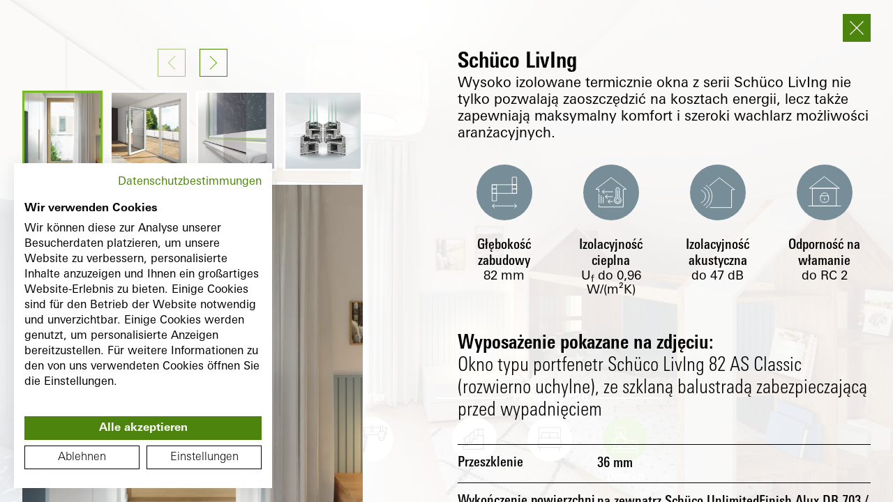

--- FILE ---
content_type: text/html; charset=utf-8
request_url: https://schueco-homes.com/pl/tour/komercyjny/dom-jednorodzinny/dziecko/98756/schueco-living-82-as-classic-fenster-dreh-kipp-oeffnung-bodentief-mit-glasabsturzsicherung/
body_size: 9796
content:
<!DOCTYPE html><html lang="de"><head><meta charSet="utf-8"/><meta name="robots" content="index,follow"/><meta name="theme-color" content="#92A3AC"/><script>
                        window.dataLayer = window.dataLayer || [];
                        function gtag(){dataLayer.push(arguments);}
                        
                        gtag('consent', 'default', {
                          'ad_storage': 'denied',
                          'analytics_storage': 'denied'
                        });
                        
                        (function(w,d,s,l,i){w[l]=w[l]||[];w[l].push({'gtm.start':
                        new Date().getTime(),event:'gtm.js'});var f=d.getElementsByTagName(s)[0],
                        j=d.createElement(s),dl=l!='dataLayer'?'&l='+l:'';j.async=true;j.src=
                        'https://www.googletagmanager.com/gtm.js?id='+i+dl;f.parentNode.insertBefore(j,f);
                        })(window,document,'script','dataLayer','GTM-PGS25KN');
                  </script><meta name="viewport" content="width=device-width, initial-scale=1.0, viewport-fit=cover"/><title>Schüco Homes | Dziecko</title><meta name="description" content="Zapoznaj się z oknami i drzwiami Schüco z zacisza własnego domu! Schüco Homes – Twoje własne cyfrowe źródło informacji i inspiracji."/><meta property="og:type" content="website"/><meta name="og:title" content="Schüco Homes | Dziecko"/><meta name="og:description" content="Zapoznaj się z oknami i drzwiami Schüco z zacisza własnego domu! Schüco Homes – Twoje własne cyfrowe źródło informacji i inspiracji."/><meta property="og:image" content="https://schueco-homes.com/images/og.jpg"/><meta name="twitter:card" content="summary_large_image"/><meta name="twitter:title" content="Schüco Homes | Dziecko"/><meta name="twitter:description" content="Zapoznaj się z oknami i drzwiami Schüco z zacisza własnego domu! Schüco Homes – Twoje własne cyfrowe źródło informacji i inspiracji."/><meta name="twitter:image" content="https://schueco-homes.com/images/og.jpg"/><link rel="alternate" hrefLang="pl" href="https://schueco-homes.com/tour/komercyjny/dom-jednorodzinny/dziecko/98756/schueco-living-82-as-classic-fenster-dreh-kipp-oeffnung-bodentief-mit-glasabsturzsicherung/"/><link rel="alternate" hrefLang="es" href="https://schueco-homes.com/es/tour/comercial/vivienda-unifamiliar/nino/98756/schueco-living-82-as-classic-fenster-dreh-kipp-oeffnung-bodentief-mit-glasabsturzsicherung/"/><link rel="alternate" hrefLang="de" href="https://schueco-homes.com/de/tour/gewerblich/einfamilienhaus/kinderzimmer/98756/schueco-living-82-as-classic-fenster-dreh-kipp-oeffnung-bodentief-mit-glasabsturzsicherung/"/><link rel="alternate" hrefLang="cs" href="https://schueco-homes.com/cz/tour/podnikatelsky/rodinny-dum/dite/98756/schueco-living-82-as-classic-fenster-dreh-kipp-oeffnung-bodentief-mit-glasabsturzsicherung/"/><link rel="alternate" hrefLang="en" href="https://schueco-homes.com/en/tour/commercial/family-home/child/98756/schueco-living-82-as-classic-fenster-dreh-kipp-oeffnung-bodentief-mit-glasabsturzsicherung/"/><link rel="alternate" hrefLang="x-default" href="https://schueco-homes.com/en/tour/commercial/family-home/child/98756/schueco-living-82-as-classic-fenster-dreh-kipp-oeffnung-bodentief-mit-glasabsturzsicherung/"/><link rel="alternate" hrefLang="fr" href="https://schueco-homes.com/fr/tour/tertiaire/maison-individuelle/enfant/98756/schueco-living-82-as-classic-fenster-dreh-kipp-oeffnung-bodentief-mit-glasabsturzsicherung/"/><link rel="alternate" hrefLang="it" href="https://schueco-homes.com/it/tour/commerciale/casa-unifamiliare/cameretta/98756/schueco-living-82-as-classic-fenster-dreh-kipp-oeffnung-bodentief-mit-glasabsturzsicherung/"/><link rel="alternate" hrefLang="nl" href="https://schueco-homes.com/nl/tour/commercieel/eengezinswoning/kind/98756/schueco-living-82-as-classic-fenster-dreh-kipp-oeffnung-bodentief-mit-glasabsturzsicherung/"/><link rel="alternate" hrefLang="pt" href="https://schueco-homes.com/pt/tour/comercial/casa-unifamiliar/crianca/98756/schueco-living-82-as-classic-fenster-dreh-kipp-oeffnung-bodentief-mit-glasabsturzsicherung/"/><link rel="alternate" hrefLang="se" href="https://schueco-homes.com/se/tour/foeretagskund/enfamiljshus/barnrum/98756/schueco-living-82-as-classic-fenster-dreh-kipp-oeffnung-bodentief-mit-glasabsturzsicherung/"/><meta name="next-head-count" content="26"/><link rel="preload" href="/_next/static/css/1b17cf3b88996605.css" as="style" crossorigin=""/><link rel="stylesheet" href="/_next/static/css/1b17cf3b88996605.css" crossorigin="" data-n-g=""/><link rel="preload" href="/_next/static/css/d529c5afb3d73e57.css" as="style" crossorigin=""/><link rel="stylesheet" href="/_next/static/css/d529c5afb3d73e57.css" crossorigin="" data-n-p=""/><link rel="preload" href="/_next/static/css/3e289dae16aab597.css" as="style" crossorigin=""/><link rel="stylesheet" href="/_next/static/css/3e289dae16aab597.css" crossorigin="" data-n-p=""/><noscript data-n-css=""></noscript><script defer="" crossorigin="" nomodule="" src="/_next/static/chunks/polyfills-c67a75d1b6f99dc8.js"></script><script src="https://consent.cookiefirst.com/sites/schueco-homes.com-80a0f645-617f-424d-bcdb-61eb0486c13e/consent.js" data-language="inherit" defer="" data-nscript="beforeInteractive" crossorigin=""></script><script src="/_next/static/chunks/webpack-00bd893565551f21.js" defer="" crossorigin=""></script><script src="/_next/static/chunks/framework-fae63b21a27d6472.js" defer="" crossorigin=""></script><script src="/_next/static/chunks/main-d6b857a2e80947ba.js" defer="" crossorigin=""></script><script src="/_next/static/chunks/pages/_app-2a530bc3ee3e8546.js" defer="" crossorigin=""></script><script src="/_next/static/chunks/467-334df59701de1465.js" defer="" crossorigin=""></script><script src="/_next/static/chunks/968-e572e560a2a127bc.js" defer="" crossorigin=""></script><script src="/_next/static/chunks/174-18dc033d14fe9160.js" defer="" crossorigin=""></script><script src="/_next/static/chunks/625-3ce848cb604c15dd.js" defer="" crossorigin=""></script><script src="/_next/static/chunks/pages/tour/%5BtargetGroup%5D/%5Bcategory%5D/%5BpanoramaId%5D/%5B%5B...content%5D%5D-e1ee4ef8a91f3f0c.js" defer="" crossorigin=""></script><script src="/_next/static/8RoPnVxMJz3ZxXNkBXGtB/_buildManifest.js" defer="" crossorigin=""></script><script src="/_next/static/8RoPnVxMJz3ZxXNkBXGtB/_ssgManifest.js" defer="" crossorigin=""></script></head><body><noscript><iframe src="https://www.googletagmanager.com/ns.html?id=GTM-PGS25KN" height="0" width="0" style="display: none; visibility: hidden;" /></noscript><div id="__next"><div class="navigation_wrapper__jPpCR navigation_wrapper_transparent__TY65p"><div><div class="navigation_container__fzHaJ"><a class="linkComponent_link__Kahyu navigation_logo__wSWZN" href="/pl/komercyjny/"><svg data-cy="main-navigation-logo" xmlns="http://www.w3.org/2000/svg" viewBox="108 -2.5 215 37" class="navigation_logo__wSWZN"><path fill="var(--font-color-white)" d="M139.007 26.994c0 5.211-2.909 7.506-8.394 7.506h-22.178l1.377-4.995h20.651c1.799 0 2.747-.494 2.747-2.511v-.557c0-2.016-.947-2.511-2.747-2.511h-14.071c-5.486 0-8.394-2.294-8.394-7.506v-.228c0-5.211 2.908-7.506 8.394-7.506h21.471l-1.376 4.995h-19.945c-1.799 0-2.747.494-2.747 2.511v.228c0 2.016.947 2.511 2.747 2.511h14.071c5.486 0 8.394 2.294 8.394 7.506v.557zm34.427 7.506h-20.132c-5.679 0-8.84-2.523-8.84-7.951v-9.911c0-5.428 3.16-7.951 8.84-7.951h19.984l-1.379 4.995h-18.454c-1.847 0-3.192.833-3.192 2.956v9.911c0 2.123 1.345 2.957 3.192 2.957h18.607l1.374 4.994zm30.565-10.928h-19.625V34.5h-5.798V8.687h5.798v9.981h19.625V8.687h5.797V34.5h-5.797zM284.32 34.5h-20.132c-5.679 0-8.84-2.523-8.84-7.951v-9.911c0-5.428 3.16-7.951 8.84-7.951h19.984l-1.379 4.995h-18.454c-1.847 0-3.192.833-3.192 2.956v9.911c0 2.123 1.345 2.957 3.192 2.957h18.607l1.374 4.994zm-67.748-7.951V8.687h5.798v17.862c0 2.123 1.345 2.957 3.192 2.957h14.599c1.847 0 3.192-.833 3.192-2.957V8.687h5.798v17.862c0 5.428-3.159 7.951-8.84 7.951h-14.899c-5.68 0-8.84-2.522-8.84-7.951zm100.599 0v-9.911c0-2.123-1.345-2.956-3.192-2.956h-16.614c-1.847 0-3.192.833-3.192 2.956v9.911c0 2.123 1.345 2.957 3.192 2.957h16.614c1.848 0 3.192-.833 3.192-2.957zm-3.042 7.951h-16.914c-5.679 0-8.84-2.523-8.84-7.951v-9.911c0-5.428 3.16-7.951 8.84-7.951h16.914c5.679 0 8.84 2.523 8.84 7.951v9.911c0 5.428-3.161 7.951-8.84 7.951zm-85.63-36.625h8.724L235.39 4.98h-5.058zm11.922 0h7.429l-4.498 7.105h-5.25zm-22.549 0h7.429l2.318 7.105h-5.249z"></path></svg></a><nav data-cy="main-navigation" class="navigation_navigation__m3Fwt"></nav><button type="button" class="iconbutton_button__eB_UF navigation_languageButton__I5hs3 iconbutton_button_ghost__hWDkO" data-cy="main-navigation-enable-language-menu">PL</button><button type="button" class="iconbutton_button__eB_UF navigation_burger__9iG_v iconbutton_button_icon__f4LL_"><svg class="iconbutton_button__icon__5BEG_" xmlns="http://www.w3.org/2000/svg" width="24" height="17" viewBox="0 0 24 17"><g id="hamburger" transform="translate(0 0.5)"><line id="Linie_187" data-name="Linie 187" x2="24" fill="none" stroke="var(--icon-color)" stroke-width="1"></line><line id="Linie_188" data-name="Linie 188" x2="24" transform="translate(0 8)" fill="none" stroke="var(--icon-color)" stroke-width="1"></line><line id="Linie_189" data-name="Linie 189" x2="24" transform="translate(0 16)" fill="none" stroke="var(--icon-color)" stroke-width="1"></line></g></svg></button></div></div><div class="navigation_languageNav__vqYSH"><div class="navigation_languageNav__container__nJHXt"><a data-cy="language-switch-de" class="linkComponent_link__Kahyu iconbutton_button__eB_UF languageSwitcher_item___7aik iconbutton_button_ghost__hWDkO" href="/de/gewerblich/">DE</a><a data-cy="language-switch-en" class="linkComponent_link__Kahyu iconbutton_button__eB_UF languageSwitcher_item___7aik iconbutton_button_ghost__hWDkO" href="/en/commercial/">EN</a><a data-cy="language-switch-es" class="linkComponent_link__Kahyu iconbutton_button__eB_UF languageSwitcher_item___7aik iconbutton_button_ghost__hWDkO" href="/es/comercial/">ES</a><a data-cy="language-switch-fr" class="linkComponent_link__Kahyu iconbutton_button__eB_UF languageSwitcher_item___7aik iconbutton_button_ghost__hWDkO" href="/fr/tertiaire/">FR</a><a data-cy="language-switch-cz" class="linkComponent_link__Kahyu iconbutton_button__eB_UF languageSwitcher_item___7aik iconbutton_button_ghost__hWDkO" href="/cz/podnikatelsky/">CZ</a><a data-cy="language-switch-it" class="linkComponent_link__Kahyu iconbutton_button__eB_UF languageSwitcher_item___7aik iconbutton_button_ghost__hWDkO" href="/it/commerciale/">IT</a><a data-cy="language-switch-nl" class="linkComponent_link__Kahyu iconbutton_button__eB_UF languageSwitcher_item___7aik iconbutton_button_ghost__hWDkO" href="/nl/commercieel/">NL</a><a data-cy="language-switch-pt" class="linkComponent_link__Kahyu iconbutton_button__eB_UF languageSwitcher_item___7aik iconbutton_button_ghost__hWDkO" href="/pt/comercial/">PT</a></div></div></div><div class="page-wrap" style="opacity:0;transform:translateX(0px) translateY(100px) translateZ(0)"><div class="loading_navigation__JJXgV"><a class="linkComponent_link__Kahyu loading_navigation__logo__j_8EK" href="/pl/komercyjny/"><svg xmlns="http://www.w3.org/2000/svg" viewBox="108 -2.5 215 37"><path fill="black" d="M139.007 26.994c0 5.211-2.909 7.506-8.394 7.506h-22.178l1.377-4.995h20.651c1.799 0 2.747-.494 2.747-2.511v-.557c0-2.016-.947-2.511-2.747-2.511h-14.071c-5.486 0-8.394-2.294-8.394-7.506v-.228c0-5.211 2.908-7.506 8.394-7.506h21.471l-1.376 4.995h-19.945c-1.799 0-2.747.494-2.747 2.511v.228c0 2.016.947 2.511 2.747 2.511h14.071c5.486 0 8.394 2.294 8.394 7.506v.557zm34.427 7.506h-20.132c-5.679 0-8.84-2.523-8.84-7.951v-9.911c0-5.428 3.16-7.951 8.84-7.951h19.984l-1.379 4.995h-18.454c-1.847 0-3.192.833-3.192 2.956v9.911c0 2.123 1.345 2.957 3.192 2.957h18.607l1.374 4.994zm30.565-10.928h-19.625V34.5h-5.798V8.687h5.798v9.981h19.625V8.687h5.797V34.5h-5.797zM284.32 34.5h-20.132c-5.679 0-8.84-2.523-8.84-7.951v-9.911c0-5.428 3.16-7.951 8.84-7.951h19.984l-1.379 4.995h-18.454c-1.847 0-3.192.833-3.192 2.956v9.911c0 2.123 1.345 2.957 3.192 2.957h18.607l1.374 4.994zm-67.748-7.951V8.687h5.798v17.862c0 2.123 1.345 2.957 3.192 2.957h14.599c1.847 0 3.192-.833 3.192-2.957V8.687h5.798v17.862c0 5.428-3.159 7.951-8.84 7.951h-14.899c-5.68 0-8.84-2.522-8.84-7.951zm100.599 0v-9.911c0-2.123-1.345-2.956-3.192-2.956h-16.614c-1.847 0-3.192.833-3.192 2.956v9.911c0 2.123 1.345 2.957 3.192 2.957h16.614c1.848 0 3.192-.833 3.192-2.957zm-3.042 7.951h-16.914c-5.679 0-8.84-2.523-8.84-7.951v-9.911c0-5.428 3.16-7.951 8.84-7.951h16.914c5.679 0 8.84 2.523 8.84 7.951v9.911c0 5.428-3.161 7.951-8.84 7.951zm-85.63-36.625h8.724L235.39 4.98h-5.058zm11.922 0h7.429l-4.498 7.105h-5.25zm-22.549 0h7.429l2.318 7.105h-5.249z"></path></svg></a></div><div style="width:100vw;height:100vh"></div><div class="overlay_overlay__ZjyQ9"><div class="container_container__E2Zgj overlay_header__ld7VY"><button type="button" class="iconbutton_button__eB_UF overlay_close__MDIW_ iconbutton_button_ghost__hWDkO iconbutton_button_icon__f4LL_"><svg class="iconbutton_button__icon__5BEG_" xmlns="http://www.w3.org/2000/svg" width="18.385" height="18.385" viewBox="0 0 18.385 18.385"><g id="Gruppe_309" data-name="Gruppe 309" transform="translate(-11.293 -11.293)"><line id="Linie_106" data-name="Linie 106" x2="24" transform="translate(12 28.971) rotate(-45)" fill="none" stroke="var(--icon-color)" stroke-linecap="round" stroke-width="1"></line><line id="Linie_108" data-name="Linie 108" x2="24" transform="translate(12 12) rotate(45)" fill="none" stroke="var(--icon-color)" stroke-linecap="round" stroke-width="1"></line></g></svg></button></div><div class="overlay_content__HMfc4"><div class="container_container__E2Zgj"><div class="row_row__MeVe8"><div class="col_col__cjBV0 loading_gallery__wrapper__fPwHS col_colxs12__Hx2Sd loading_gallery__wrapper__fPwHS col_colstartsm1__aHB6J col_colendsm4__4l30h col_colsm_order_1__VFugv loading_gallery__wrapper__fPwHS col_colstartlg1__mwh6r col_colendlg5__YzQbx col_collg_order_1__yyeCp"><div class="loading_gallery__tjMBO"><div class="gallery_button__wrapper__2YRpx"><button type="button" class="iconbutton_button__eB_UF gallery_prev__9MP1a iconbutton_button_icon__f4LL_" disabled=""><svg class="iconbutton_button__icon__5BEG_" xmlns="http://www.w3.org/2000/svg" viewBox="0 0 8.061 14.707"><path id="Pfad_1" data-name="Pfad 1" d="M14,7,7,0,0,7" transform="translate(7.354 0.354) rotate(90)" fill="none" stroke="var(--icon-color)" stroke-width="1"></path></svg></button><button type="button" class="iconbutton_button__eB_UF iconbutton_button_icon__f4LL_"><svg class="iconbutton_button__icon__5BEG_" xmlns="http://www.w3.org/2000/svg" viewBox="0 0 8.061 14.707"><path id="Pfad_1" data-name="Pfad 1" d="M14,7,7,0,0,7" transform="translate(7.354 0.354) rotate(90)" fill="none" stroke="var(--icon-color)" stroke-width="1"></path></svg></button></div><div class="swiper"><div class="swiper-wrapper"><div class="swiper-slide"><div class="gallery_thumbnail__wrapper__eixbH gallery_thumbnail__wrapper_active__fiwEB"><picture><img class=" gallery_thumbnail__Dg_2f" src="https://schueco-wohnbau-plattform-production.fra1.cdn.digitaloceanspaces.com/renderings/360/efh/_oneone/118475/Pop-up_innen_OG_Kinder.webp" alt="" title=""/></picture></div></div><div class="swiper-slide"><div class="gallery_thumbnail__wrapper__eixbH"><picture><img class=" gallery_thumbnail__Dg_2f" src="https://schueco-wohnbau-plattform-production.fra1.cdn.digitaloceanspaces.com/popups/livingFenster/_oneone/99796/schwellembarrierefrei01.webp" alt="" title=""/></picture></div></div><div class="swiper-slide"><div class="gallery_thumbnail__wrapper__eixbH"><picture><img class=" gallery_thumbnail__Dg_2f" src="https://schueco-wohnbau-plattform-production.fra1.cdn.digitaloceanspaces.com/popups/livingFenster/_oneone/99795/schuecolivingvariantd15gradwettereinfluss.webp" alt="" title=""/></picture></div></div><div class="swiper-slide"><div class="gallery_thumbnail__wrapper__eixbH"><picture><img class=" gallery_thumbnail__Dg_2f" src="https://schueco-wohnbau-plattform-production.fra1.cdn.digitaloceanspaces.com/popups/livingFenster/_oneone/119714/livingtwin.webp" alt="" title=""/></picture></div></div><div class="swiper-slide"><div class="gallery_thumbnail__wrapper__eixbH"><picture><img class=" gallery_thumbnail__Dg_2f" src="https://schueco-wohnbau-plattform-production.fra1.cdn.digitaloceanspaces.com/popups/livingFenster/_oneone/99789/livingasclassictopalud-fenstertuervertikaleabsturzsicherung-integralmaster.webp" alt="" title=""/></picture></div></div><div class="swiper-slide"><div class="gallery_thumbnail__wrapper__eixbH"><picture><img class=" gallery_thumbnail__Dg_2f" src="https://schueco-wohnbau-plattform-production.fra1.cdn.digitaloceanspaces.com/popups/livingFenster/_oneone/99793/schuecolivingass02.webp" alt="" title=""/></picture></div></div><div class="swiper-slide"><div class="gallery_thumbnail__wrapper__eixbH"><picture><img class=" gallery_thumbnail__Dg_2f" src="https://schueco-wohnbau-plattform-production.fra1.cdn.digitaloceanspaces.com/popups/livingFenster/_oneone/99792/schuecoliving82asrondos.webp" alt="" title=""/></picture></div></div><div class="swiper-slide"><div class="gallery_thumbnail__wrapper__eixbH"><picture><img class=" gallery_thumbnail__Dg_2f" src="https://schueco-wohnbau-plattform-production.fra1.cdn.digitaloceanspaces.com/popups/livingFenster/_oneone/99790/livingasshalbflaechenversetzt.webp" alt="" title=""/></picture></div></div><div class="swiper-slide"><div class="gallery_thumbnail__wrapper__eixbH"><picture><img class=" gallery_thumbnail__Dg_2f" src="https://schueco-wohnbau-plattform-production.fra1.cdn.digitaloceanspaces.com/popups/livingFenster/_oneone/99791/livingmdrondodfenstertuer0mm-schwelle.webp" alt="" title=""/></picture></div></div><div class="swiper-slide"><div class="gallery_thumbnail__wrapper__eixbH"><picture><img class=" gallery_thumbnail__Dg_2f" src="https://schueco-wohnbau-plattform-production.fra1.cdn.digitaloceanspaces.com/popups/livingFenster/_oneone/119715/livingkombisystemmds01.webp" alt="" title=""/></picture></div></div><div class="swiper-slide"><div class="gallery_thumbnail__wrapper__eixbH"><picture><img class=" gallery_thumbnail__Dg_2f" src="https://schueco-wohnbau-plattform-production.fra1.cdn.digitaloceanspaces.com/popups/livingFenster/_oneone/119713/schuecolivingmds02.webp" alt="" title=""/></picture></div></div></div></div><div><picture><img class=" gallery_mainImage__b0nMf" src="https://schueco-wohnbau-plattform-production.fra1.cdn.digitaloceanspaces.com/renderings/360/efh/_oneone/118475/Pop-up_innen_OG_Kinder.webp" alt="" title=""/></picture></div></div></div><div class="col_col__cjBV0 col_colxs12__Hx2Sd col_colstartsm5__klq_X col_colendsm12__6ORoV col_colsm_order_2__0vOsk col_colstartlg7__fXA01 col_colendlg12__0R7dn col_collg_order_2__Tey4B"><div class="headline_wrapper__IzekS headline_wrapper_visible__32JYJ"><div class="headline_headline__qiJRq headline_headline_style2__H_GGG ">Schüco LivIng</div></div><div class="text_text__tfLE4 text_text_small__O2nR0 text_text_active__c2EuX"><span>Wysoko izolowane termicznie okna z serii Schüco LivIng nie tylko pozwalają zaoszczędzić na kosztach energii, lecz także zapewniają maksymalny komfort i szeroki wachlarz możliwości aranżacyjnych.<br/></span></div><div class="loading_icon__wrapper__ZMCed"><div class="loading_icon__Fc0CI"><picture><img class=" loading_icon__image__APYQn" src="/icons/360_system_bautiefe.svg" alt="" title=""/></picture><div class="loading_icon__key__WDQmv">Głębokość zabudowy</div><div class="loading_icon__value__sTbov">82<!-- --> mm</div></div><div class="loading_icon__Fc0CI"><picture><img class=" loading_icon__image__APYQn" src="/icons/360_system_waermedaemmung.svg" alt="" title=""/></picture><div class="loading_icon__key__WDQmv">Izolacyjność cieplna</div><div class="loading_icon__value__sTbov">U<sub>f</sub> <!-- -->do<!-- --> <!-- -->0,96<!-- --> W/(m²K)</div></div><div class="loading_icon__Fc0CI"><picture><img class=" loading_icon__image__APYQn" src="/icons/360_system_schalldaemmung.svg" alt="" title=""/></picture><div class="loading_icon__key__WDQmv">Izolacyjność akustyczna</div><div class="loading_icon__value__sTbov">do 47 dB</div></div><div class="loading_icon__Fc0CI"><picture><img class=" loading_icon__image__APYQn" src="/icons/360_system_einbruchshaemung.svg" alt="" title=""/></picture><div class="loading_icon__key__WDQmv">Odporność na włamanie</div><div class="loading_icon__value__sTbov">do RC 2</div></div></div><div class="loading_headlinewrapper__LM2KS"><div class="headline_wrapper__IzekS headline_wrapper_visible__32JYJ"><div class="headline_headline__qiJRq headline_headline_style3__0H7b5 ">Wyposażenie pokazane na zdjęciu:</div><h1 class="subline_subline__Krdlt subline_subline_style3__w0C2G">Okno typu portfenetr Schüco LivIng 82 AS Classic (rozwierno uchylne), ze szklaną balustradą zabezpieczającą przed wypadnięciem</h1></div></div><div class="list_wrapper__BzdWm"><div class="list_item__7GWJ0">Przeszklenie</div><div class="list_item__7GWJ0 list_item_value__1OvRB"><div class="text_text__tfLE4 text_text_small__O2nR0 text_text_active__c2EuX"><span>36 mm<br/></span></div></div><div class="list_item__7GWJ0">Wykończenie powierzchni</div><div class="list_item__7GWJ0 list_item_value__1OvRB"><div class="text_text__tfLE4 text_text_small__O2nR0 text_text_active__c2EuX"><span>na zewnątrz Schüco UnlimitedFinish Alux DB 703 / wewnątrz Schüco UnlimitedFinish dąb naturalny FL-G<br/></span></div></div><div class="list_item__7GWJ0">Kolor profilu z PVC-U</div><div class="list_item__7GWJ0 list_item_value__1OvRB"><div class="text_text__tfLE4 text_text_small__O2nR0 text_text_active__c2EuX"><span>szary<br/></span></div></div><div class="list_item__7GWJ0">Okucie okienne</div><div class="list_item__7GWJ0 list_item_value__1OvRB"><div class="text_text__tfLE4 text_text_small__O2nR0 text_text_active__c2EuX"><span>Schüco VarioTec Advanced, ukryte, klasa RC 1<br/></span></div></div><div class="list_item__7GWJ0">Klamki</div><div class="list_item__7GWJ0 list_item_value__1OvRB"><div class="text_text__tfLE4 text_text_small__O2nR0 text_text_active__c2EuX"><span>Schüco Standard w kolorze F9<br/></span></div></div><div class="list_item__7GWJ0">Wyposażenie dodatkowe</div><div class="list_item__7GWJ0 list_item_value__1OvRB"><div class="text_text__tfLE4 text_text_small__O2nR0 text_text_active__c2EuX"><ul><li>Schüco VentoAir+ do podstawowej wentylacji przy zamkniętym oknie</li><li>na zewnątrz szklana balustrada Schüco zabezpieczająca przed wypadnięciem</li></ul></div></div></div><div class="kontaktmodulTeaser_wrapper__68jIz kontaktmodulTeaser_wrapper_center__xcrih kontaktmodulTeaser_wrapper__tour__kzzAv kontaktmodulTeaser_wrapper_gruen__RzFAX"><div class="container_container__E2Zgj kontaktmodulTeaser_container__ddp9_"><div class="kontaktmodulTeaser_contentWrapper__P2jSo kontaktmodulTeaser_contentWrapper__tour__uiDVu"><div class="kontaktmodulTeaser_text__5DnB_"></div><div></div></div></div></div></div></div></div></div></div></div></div><script id="__NEXT_DATA__" type="application/json" crossorigin="">{"props":{"pageProps":{"_nextI18Next":{"initialI18nStore":{"pl":{"common":{"system":{"sprungmarken":{"tabNavAussen":"zewnatrz"}},"bubble":{"tabNav":{"innen":"Widok od wewnątrz","außen":"Widok od zewnątrz"}},"seo":{"title":"Schüco Homes","willkommen":"Witaj w domu!","description":"Zapoznaj się z oknami i drzwiami Schüco z zacisza własnego domu! Schüco Homes – Twoje własne cyfrowe źródło informacji i inspiracji."},"tour":{"grundriss":"Plan piętra","etage":{"eg":"Parter","og":"Pierwsze piętro","dg":"Poddasze"},"intro":{"turn":"Obróć telefon komórkowy, aby w pełni zobaczyć trasę zwiedzania.","icons":{"zoom":"Poruszanie się i powiększanie","infos":"Informacja o produkcie","room":"Zmiana miejsca"}},"popupProduktdetails":{"fuellungTuerfluegel":"Wypełnienie skrzydła drzwiowego","verglasung":"Przeszklenie","oberflaechen":"Wykończenie powierzchni","kunststoffProfilfarbe":"Kolor profilu z PVC-U","barrierefreieSchwelle":"Próg bez barier","fensterbeschlag":"Okucie okienne","tuerbeschlag":"Okucie drzwi","beschlag":"Okucie","griffe":"Klamki","zusatzausstattung":"Wyposażenie dodatkowe","gezeigteAusstattung":"Wyposażenie pokazane na zdjęciu:"}},"systemtabelle":{"produktsortiment":"Asortyment produktów","common":{"bis":"do","waermedaemmungBis":"do","pending":"w przygotowaniu"},"infoPanel":{"window":{"headline":"Obliczenia z","first":"- Rozmiar elementu szer. x wys.: 1230 mm x 1480 mm","second.prefix":"- Przeszklenie: Wartość U","second.sub":"g","second.suffix":" 0,5 W/(m²K)"},"door":{"headline":"Obliczenia z","first":"- Rozmiar elementu szer. x wys.: 1150 mm x 2250 mm","second.prefix":"- Panel drzwiowy: Wartość U","second.sub":"p","second.suffix":" 0,5 W/(m²K)"},"slidingdoor":{"headline":"Obliczenia z","first":"- Rozmiar elementu szer. x wys.: 4000 mm x 2300 mm","second.prefix":"- Przeszklenie: Wartość U","second.sub":"g","second.suffix":" 0,7 W/(m²K)"}},"header":{"technischeInformation":"Informacje techniczne","schiebetuerart":"Typ","systemmerkmale":"Cechy systemu","einsatzgebiet":"Obszar zastosowania","material":"Materiał","bautiefe":"Głębokość zabudowy","design":"Stylistyka","elementbreiteHoehe":"Maks. szerokość/wysokość skrzydła","baubareGroeßen":"Przegląd rozmiarów do mont.","anzahlDichtungen":"Liczba uszczelek","energieeffizienzSicherheit":"Efektywność energetyczna i bezpieczeństwo","waermedaemmung":"Izolacyjność cieplna","einbruchshaemmung":"Odporność na włamanie","oberflaechen":"Wykończenie powierzchni","schuecoUnlimitedFinish":"Schüco UnlimitedFinish","schuecoAutomotiveFinish":"Schüco AutomotiveFinish","schuecoTopAlu":"Schüco TopAlu","komfort":"Komfort","schalldaemmung":"Izolacyjność akustyczna","barrierefreieSchwelle":"Próg bez bariere","smartHomeFaehig":"Kompatybilność z systemem Smart Home","produktbroschüre":"Broszura produktowa","verglasung":"Oszklenie","panorama":"Wersja panoramiczna","konturen":"Dostępne kontury","fensterintegrierteLueftung":"Wentylacja zintegrowana z oknem"},"values":{"material":{"kunststoff":"PVC-U","aluminiumKunststoff":"Aluminium / PVC-U"},"oberflaechen":{"-":"-","innenAussen":"wewnątrz i na zewnątrz","aussen":"na zewnątrz","innen":"wewnątrz"},"schiebetuerart":{"-":"-","schiebetuer":"Drzwi przesuwne","hebeschiebetuer":"Drzwi podnoszono-przesuwne","faltschiebetuer":"Drzwi składano-przesuwne"},"einsatzgebiet":{"neubauRenovierung":"Nowe budownictwo / Renowacja","renovierung":"Renowacja","neubauR":"Nowe budownictwo "},"barrierefreieSchwelle":{"-":"-","ja":"tak","nein":"no","jaAuchNullschwelle":"tak (także próg zerowy)"},"einbruchshaemmung":{"pending":"w przygotowaniu","bisRc2":"do RC 2","bisRc3":"do RC 3"},"smartHomeFaehig":{"optional":"opcjonalnie","ja":"ja","nein":"-","-":"-"},"fensterintegrierteLueftung":{"optional":"opcjonalnie","ja":"ja","nein":"-","-":"-"},"panorama":{"optional":"opcjonalnie","ja":"ja","nein":"-","-":"-"}}}}},"de":{"common":{"system":{"sprungmarken":{"tabNavAussen":"aussen"}},"bubble":{"tabNav":{"innen":"Innenansicht","außen":"Außenansicht"}},"seo":{"title":"Schüco Homes","willkommen":"Willkommen Zuhause!","description":"Entdecken und erleben Sie Schüco Fenster und Türen ganz bequem von Zuhause! Schüco Homes – Ihre persönliche digitale Informations- und Inspirationsquelle."},"tour":{"grundriss":"Grundriss","etage":{"eg":"EG","og":"OG","dg":"DG"},"intro":{"turn":"Bitte drehen Sie Ihr Handy, um diese Tour in vollem Umfang erleben zu können.","icons":{"zoom":"Bewegung \u0026 Zoom","infos":"Produktinformation","room":"Standortwechsel"}},"popupProduktdetails":{"fuellungTuerfluegel":"Füllung Türflügel","verglasung":"Verglasung","oberflaechen":"Oberflächen","kunststoffProfilfarbe":"Kunststoff-Profilfarbe","barrierefreieSchwelle":"Barrierefreie Schwelle","fensterbeschlag":"Fensterbeschlag","tuerbeschlag":"Türbeschlag","beschlag":"Beschlag","griffe":"Griffe","zusatzausstattung":"Zusatzausstattung","gezeigteAusstattung":"Gezeigte Ausstattung hier:"}},"systemtabelle":{"produktsortiment":"Produktsortiment","tableButtonLeft":"Produktsortiment Deutschland","tableButtonRight":"Produktsortiment Luxemburg","stoerer":"Klicken Sie hier, um ein Land auszuwählen","common":{"bis":"bis","waermedaemmungBis":"bis","pending":"in Prüfung"},"infoPanel":{"window":{"headline":"Berechnung mit","first":"- Elementgröße B x H: 1230 mm x 1480 mm","second.prefix":"- Verglasung: U","second.sub":"g","second.suffix":"-Wert 0,5 W/(m²K)"},"door":{"headline":"Berechnung mit","first":"- Elementgröße B x H: 1150 mm x 2250 mm","second.prefix":"- Türfüllung: U","second.sub":"p","second.suffix":"-Wert 0,5 W/(m²K)"},"slidingdoor":{"headline":"Berechnung mit","first":"- Elementgröße B x H: 4000 mm x 2300 mm","second.prefix":"- Verglasung: U","second.sub":"g","second.suffix":"-Wert 0,7 W/(m²K)"}},"header":{"technischeInformation":"Technische Informationen","schiebetuerart":"Typ/Art","systemmerkmale":"Systemmerkmale","einsatzgebiet":"Einsatzgebiet","material":"Material","bautiefe":"Bautiefe","design":"Design","elementbreiteHoehe":"Max. Flügelbreite/-höhe","baubareGroeßen":"Übersicht Baubare Größen","anzahlDichtungen":"Anzahl Dichtungen","energieeffizienzSicherheit":"Energieeffizienz \u0026 Sicherheit","waermedaemmung":"Wärmedämmung","einbruchshaemmung":"Einbruchhemmung","oberflaechen":"Oberflächen","schuecoUnlimitedFinish":"Schüco UnlimitedFinish","schuecoAutomotiveFinish":"Schüco AutomotiveFinish","schuecoTopAlu":"Schüco TopAlu","komfort":"Komfort","schalldaemmung":"Schalldämmung","barrierefreieSchwelle":"Barrierefreie Schwelle","smartHomeFaehig":"Smart-Home fähig","produktbroschüre":"Produktbroschüre","verglasung":"Verglasung","panorama":"Panorama-Ausführung","konturen":"Verfügbare Konturen","fensterintegrierteLueftung":"Fensterintegrierte Lüftung"},"values":{"material":{"kunststoff":"Kunststoff","aluminiumKunststoff":"Aluminium / Kunststoff"},"oberflaechen":{"-":"-","innenAussen":"Innen \u0026 Außen","aussen":"Außen","innen":"Innen"},"schiebetuerart":{"-":"-","schiebetuer":"Schiebetür","hebeschiebetuer":"Hebe-Schiebetür","faltschiebetuer":"Falt-Schiebetür"},"einsatzgebiet":{"neubauRenovierung":"Neubau / Renovierung","renovierung":"Renovierung","neubauR":"Neubau"},"barrierefreieSchwelle":{"-":"-","ja":"ja","nein":"no","jaAuchNullschwelle":"ja (auch Nullschwelle)"},"einbruchshaemmung":{"-":"-","pending":"In Vorbereitung","bisRc2":"bis RC 2","bisRc3":"bis RC 3"},"smartHomeFaehig":{"optional":"optional","ja":"optional","nein":"optional","-":"-"},"fensterintegrierteLueftung":{"optional":"optional","ja":"optional","nein":"optional","-":"-"},"panorama":{"optional":"optional","ja":"optional","nein":"optional","-":"-"}}}}}},"initialLocale":"pl","userConfig":{"i18n":{"defaultLocale":"de","locales":["de","en","es","se","fr","pl","cz","it","nl","pt"]},"localeToCmsSite":{"de":"wohnbau_plattform_main_de","en":"wohnbau_plattform_main_en","es":"wohnbau_plattform_main_es","se":"wohnbau_plattform_main_sv","fr":"wohnbau_plattform_main_fr","pl":"wohnbau_plattform_main_pl","cz":"wohnbau_plattform_main_cs","nl":"wohnbau_plattform_main_nl","pt":"wohnbau_plattform_main_pt","it":"wohnbau_plattform_main_it"},"default":{"i18n":{"defaultLocale":"de","locales":["de","en","es","se","fr","pl","cz","it","nl","pt"]},"localeToCmsSite":{"de":"wohnbau_plattform_main_de","en":"wohnbau_plattform_main_en","es":"wohnbau_plattform_main_es","se":"wohnbau_plattform_main_sv","fr":"wohnbau_plattform_main_fr","pl":"wohnbau_plattform_main_pl","cz":"wohnbau_plattform_main_cs","nl":"wohnbau_plattform_main_nl","pt":"wohnbau_plattform_main_pt","it":"wohnbau_plattform_main_it"}}}},"draftMode":false,"haus":"dom-jednorodzinny","navigation":[{"name":"Na zewnątrz","id":"257","firstRoomId":"279","rooms":[{"id":"275","thumbnail":"garten","name":"Ogród","slug":"ogrod","produkte":[{"name":"Drzwi podnoszono-przesuwne Schüco LivIngSlide Panorama, typ 06 z dwoma skrzydłami otwieranymi","id":"99463","type":"panorama","target":"99463/schueco-livingslide-hebeschiebetuer-typ-06-mit-zwei-oeffnungsfluegeln","categorySlug":"ogrod","visibleInFloorPlan":true,"targetPolarCoordinate":{"yaw":-132,"pitch":-1},"polarCoordinate":{"yaw":-132,"pitch":-1}},{"name":"Drzwi podnoszono-przesuwne Schüco LivIngSlide Panorama, typ 01 ze przeszkleniem stałym","id":"99473","type":"panorama","target":"99473/schueco-livingslide-hebeschiebetuer-typ-01-mit-festverglasung","categorySlug":"ogrod","visibleInFloorPlan":true,"targetPolarCoordinate":{"yaw":180,"pitch":-2},"polarCoordinate":{"yaw":180,"pitch":-2}},{"name":"Okno wstęgowe Schüco LivIng 82 AS Classic 4-częściowe z dwoma skrzydłami otwieranymi (rozwierno-uchylne)","id":"118313","type":"panorama","target":"118313/schueco-living-82-as-classic-fensterband-4-teilig-mit-zwei-oeffnungsfluegeln-dreh-kipp-oeffnung","categorySlug":"ogrod","visibleInFloorPlan":true,"targetPolarCoordinate":{"yaw":-138,"pitch":17},"polarCoordinate":{"yaw":-138,"pitch":17}}],"etage":{"id":"eg","name":"Erdgeschoss"}},{"id":"273","thumbnail":"vorgarten","name":"Ogródek przed domem","slug":"ogrodek","produkte":[{"name":"Drzwi wejściowe Schüco LivIng 82 AS z bocznym doświelem (otwierane do wewnątrz)","id":"67785","type":"panorama","target":"67785/schueco-living-82-as-haustuer-mit-1-seitenteil-nach-innen-oeffnend","categorySlug":"ogrodek","visibleInFloorPlan":true,"targetPolarCoordinate":{"yaw":-28,"pitch":-1},"polarCoordinate":{"yaw":-28,"pitch":-1}},{"name":"Okno ze Przeszkleniem stałym Schüco LivIng 82 AS Classic, do podłogi","id":"118304","type":"panorama","target":"118304/schueco-living-82-as-classic-fenster-als-festverglasung-bodentief","categorySlug":"ogrodek","visibleInFloorPlan":true,"targetPolarCoordinate":{"yaw":-46,"pitch":-1},"polarCoordinate":{"yaw":-46,"pitch":-1}},{"name":"Okno wstęgowe Schüco LivIng 82 AS Classic 4-częściowe z dwoma skrzydłami otwieranymi (rozwierno-uchylne)","id":"118306","type":"panorama","target":"118306/schueco-living-82-as-classic-fensterband-4-teilig-mit-zwei-oeffnungsfluegeln-dreh-kipp-oeffnung","categorySlug":"ogrodek","visibleInFloorPlan":true,"targetPolarCoordinate":{"yaw":-52,"pitch":11},"polarCoordinate":{"yaw":-52,"pitch":11}}],"etage":{"id":"eg","name":"Erdgeschoss"}}]},{"name":"Parter","id":"258","firstRoomId":"279","rooms":[{"id":"279","thumbnail":"flur","name":"Wejście","slug":"wejscie","produkte":[{"name":"Drzwi wejściowe Schüco LivIng 82 AS z bocznym doświelem (otwierane do wewnątrz)","id":"99344","type":"panorama","target":"99344/schueco-living-82-as-haustuer-mit-1-seitenteil-nach-innen-oeffnend","categorySlug":"wejscie","visibleInFloorPlan":true,"targetPolarCoordinate":{"yaw":-175,"pitch":-5},"polarCoordinate":{"yaw":-175,"pitch":-5}},{"name":"Okno ze Przeszkleniem stałym Schüco LivIng 82 AS Classic, do podłogi","id":"118309","type":"panorama","target":"118309/schueco-living-82-as-classic-fenster-als-festverglasung-bodentief","categorySlug":"wejscie","visibleInFloorPlan":true,"targetPolarCoordinate":{"yaw":-4,"pitch":0},"polarCoordinate":{"yaw":-4,"pitch":0}}],"etage":{"id":"eg","name":"Erdgeschoss"}},{"id":"283","thumbnail":"kueche","name":"Kuchnia","slug":"kuchnia","produkte":[{"name":"Drzwi podnoszono-przesuwne Schüco LivIngSlide Panorama, typ 06 z dwoma skrzydłami otwieranymi","id":"98852","type":"panorama","target":"98852/schueco-livingslide-hebeschiebetuer-typ-06-mit-zwei-oeffnungsfluegeln","categorySlug":"kuchnia","visibleInFloorPlan":true,"targetPolarCoordinate":{"yaw":29,"pitch":-1},"polarCoordinate":{"yaw":29,"pitch":-1}},{"name":"Okno wstęgowe Schüco LivIng 82 AS Classic 4-częściowe ze skrzydłem otwieranym (rozwierno-uchylne)","id":"98862","type":"panorama","target":"98862/schueco-living-82-as-classic-fensterband-4-teilig-mit-einem-oeffnungsfluegel-dreh-kipp-oeffnung","categorySlug":"kuchnia","visibleInFloorPlan":true,"targetPolarCoordinate":{"yaw":175,"pitch":3},"polarCoordinate":{"yaw":175,"pitch":3}},{"name":"Okno ze Przeszkleniem stałym Schüco LivIng 82 AS Classic, do podłogi","id":"98889","type":"panorama","target":"98889/schueco-living-82-as-classic-fenster-als-festverglasung-bodentief","categorySlug":"kuchnia","visibleInFloorPlan":true,"targetPolarCoordinate":{"yaw":141,"pitch":0},"polarCoordinate":{"yaw":141,"pitch":0}}],"etage":{"id":"eg","name":"Erdgeschoss"}},{"id":"281","thumbnail":"wohnen","name":"Strefa mieszkalna","slug":"strefa-mieszkalna","produkte":[{"name":"Okno ze Przeszkleniem stałym Schüco LivIng 82 AS Classic, do podłogi","id":"99033","type":"panorama","target":"99033/schueco-living-82-as-classic-fenster-als-festverglasung-bodentief","categorySlug":"strefa-mieszkalna","visibleInFloorPlan":true,"targetPolarCoordinate":{"yaw":0,"pitch":0},"polarCoordinate":{"yaw":0,"pitch":0}},{"name":"Okno ze Przeszkleniem stałym Schüco LivIng 82 AS Classic, do podłogi","id":"112805","type":"panorama","target":"112805/schueco-living-82-as-classic-fenster-als-festverglasung-bodentief","categorySlug":"strefa-mieszkalna","visibleInFloorPlan":true,"targetPolarCoordinate":{"yaw":53,"pitch":0},"polarCoordinate":{"yaw":53,"pitch":0}},{"name":"Drzwi podnoszono-przesuwne Schüco LivIngSlide Panorama, typ 06 z dwoma skrzydłami otwieranymi","id":"99043","type":"panorama","target":"99043/schueco-livingslide-hebeschiebetuer-typ-06-mit-zwei-oeffnungsfluegeln","categorySlug":"strefa-mieszkalna","visibleInFloorPlan":true,"targetPolarCoordinate":{"yaw":-63,"pitch":-4},"polarCoordinate":{"yaw":-63,"pitch":-4}},{"name":"Drzwi wejściowe Schüco LivIng 82 AS z bocznym doświelem (otwierane do wewnątrz)","id":"99071","type":"panorama","target":"99071/schueco-living-82-as-haustuer-mit-1-seitenteil-nach-innen-oeffnend","categorySlug":"strefa-mieszkalna","visibleInFloorPlan":true,"targetPolarCoordinate":{"yaw":-180,"pitch":0},"polarCoordinate":{"yaw":-180,"pitch":0}}],"etage":{"id":"eg","name":"Erdgeschoss"}},{"id":"277","thumbnail":"bibliothek","name":"Biblioteka","slug":"biblioteka","produkte":[{"name":"Drzwi podnoszono-przesuwne Schüco LivIngSlide Panorama, typ 01 ze przeszkleniem stałym","id":"99131","type":"panorama","target":"99131/schueco-livingslide-hebeschiebetuer-typ-01-mit-festverglasung","categorySlug":"biblioteka","visibleInFloorPlan":true,"targetPolarCoordinate":{"yaw":-1,"pitch":1},"polarCoordinate":{"yaw":-1,"pitch":1}},{"name":"Okno ze Przeszkleniem stałym Schüco LivIng 82 AS Classic, do podłogi","id":"118435","type":"panorama","target":"118435/schueco-living-82-as-classic-fenster-als-festverglasung-bodentief","categorySlug":"biblioteka","visibleInFloorPlan":true,"targetPolarCoordinate":{"yaw":-49,"pitch":0},"polarCoordinate":{"yaw":-49,"pitch":0}}],"etage":{"id":"eg","name":"Erdgeschoss"}}]},{"name":"Pierwsze piętro","id":"259","firstRoomId":"285","rooms":[{"id":"285","thumbnail":"treppe","name":"Przedpokój","slug":"przedpokoj","produkte":[{"name":"Okno wstęgowe Schüco LivIng 82 AS Classic 4-częściowe z dwoma skrzydłami otwieranymi (rozwierno-uchylne)","id":"98686","type":"panorama","target":"98686/schueco-living-82-as-classic-fensterband-4-teilig-mit-zwei-oeffnungsfluegeln-dreh-kipp-oeffnung","categorySlug":"przedpokoj","visibleInFloorPlan":true,"targetPolarCoordinate":{"yaw":-42,"pitch":5},"polarCoordinate":{"yaw":-42,"pitch":5}},{"name":"Drzwi balkonowe Schüco LivIng 82 AS Classic (rozwierno-uchylne)","id":"99532","type":"panorama","target":"99532/schueco-living-82-as-classic-balkontuer-dreh-kipp-oeffnung","categorySlug":"przedpokoj","visibleInFloorPlan":true,"targetPolarCoordinate":{"yaw":106,"pitch":-4},"polarCoordinate":{"yaw":106,"pitch":-4}}],"etage":{"id":"og","name":"Obergeschoss"}},{"id":"289","thumbnail":"schlafen","name":"Sypialnia","slug":"sypialnia","produkte":[{"name":"Okno wstęgowe Schüco LivIng 82 AS Classic 4-częściowe z dwoma skrzydłami otwieranymi (rozwierno-uchylne)","id":"98775","type":"panorama","target":"98775/schueco-living-82-as-classic-fensterband-4-teilig-mit-zwei-oeffnungsfluegeln-dreh-kipp-oeffnung","categorySlug":"sypialnia","visibleInFloorPlan":true,"targetPolarCoordinate":{"yaw":-149,"pitch":9},"polarCoordinate":{"yaw":-149,"pitch":9}},{"name":"Okno typu portfenetr Schüco LivIng 82 AS Classic (rozwierno uchylne), ze szklaną balustradą zabezpieczającą przed wypadnięciem","id":"98794","type":"panorama","target":"98794/schueco-living-82-as-classic-fenster-dreh-kipp-oeffnung-bodentief-mit-glasabsturzsicherung","categorySlug":"sypialnia","visibleInFloorPlan":true,"targetPolarCoordinate":{"yaw":-65,"pitch":0},"polarCoordinate":{"yaw":-65,"pitch":0}}],"etage":{"id":"og","name":"Obergeschoss"}},{"id":"287","thumbnail":"kinderzimmer","name":"Dziecko","slug":"dziecko","produkte":[{"name":"Okno typu portfenetr Schüco LivIng 82 AS Classic (rozwierno uchylne), ze szklaną balustradą zabezpieczającą przed wypadnięciem","id":"98756","type":"panorama","target":"98756/schueco-living-82-as-classic-fenster-dreh-kipp-oeffnung-bodentief-mit-glasabsturzsicherung","categorySlug":"dziecko","visibleInFloorPlan":true,"targetPolarCoordinate":{"yaw":-100,"pitch":0},"polarCoordinate":{"yaw":-100,"pitch":0}}],"etage":{"id":"og","name":"Obergeschoss"}}]}],"targetGroup":"komercyjny","title":"Dziecko","intro":{"headline":"Witamy u Nowaków!"},"seo":{"language":"pl","hrefLang":[{"language":"es","url":"https://schueco-homes.com/es/tour/comercial/vivienda-unifamiliar/nino/"},{"language":"de","url":"https://schueco-homes.com/de/tour/gewerblich/einfamilienhaus/kinderzimmer/"},{"language":"cs","url":"https://schueco-homes.com/cz/tour/podnikatelsky/rodinny-dum/dite/"},{"language":"en","url":"https://schueco-homes.com/en/tour/commercial/family-home/child/"},{"language":"fr","url":"https://schueco-homes.com/fr/tour/tertiaire/maison-individuelle/enfant/"},{"language":"it","url":"https://schueco-homes.com/it/tour/commerciale/casa-unifamiliare/cameretta/"},{"language":"nl","url":"https://schueco-homes.com/nl/tour/commercieel/eengezinswoning/kind/"},{"language":"pt","url":"https://schueco-homes.com/pt/tour/comercial/casa-unifamiliar/crianca/"},{"language":"se","url":"https://schueco-homes.com/se/tour/foeretagskund/enfamiljshus/barnrum/"}],"description":null,"og_image":null,"title":null},"scene":{"type":"rooms_default_Entry","id":"dziecko","category":"259","imageUrl":"https://schueco-wohnbau-plattform-production.fra1.cdn.digitaloceanspaces.com/360/v2/efh/EFH_360_Kinder","imageCompare":[],"showLayout":true,"hotspots":[{"id":"2468","type":"panorama","target":"przedpokoj","targetPolarCoordinate":null,"categorySlug":"","polarCoordinate":{"yaw":110,"pitch":-40,"rotation":0}},{"id":"98756","type":"content","target":"98756/schueco-living-82-as-classic-fenster-dreh-kipp-oeffnung-bodentief-mit-glasabsturzsicherung","targetPolarCoordinate":null,"categorySlug":"","polarCoordinate":{"yaw":-100,"pitch":0}},{"id":"118437","type":"panorama","target":"sypialnia","targetPolarCoordinate":null,"categorySlug":"","polarCoordinate":{"yaw":125,"pitch":-37,"rotation":90}}],"yaw":-90,"pitch":0,"etage":"og"},"popup":null,"content":{"seo":{"language":"pl","hrefLang":[{"language":"es","url":"https://schueco-homes.com/es/tour/comercial/vivienda-unifamiliar/nino/98756/schueco-living-82-as-classic-fenster-dreh-kipp-oeffnung-bodentief-mit-glasabsturzsicherung/"},{"language":"de","url":"https://schueco-homes.com/de/tour/gewerblich/einfamilienhaus/kinderzimmer/98756/schueco-living-82-as-classic-fenster-dreh-kipp-oeffnung-bodentief-mit-glasabsturzsicherung/"},{"language":"cs","url":"https://schueco-homes.com/cz/tour/podnikatelsky/rodinny-dum/dite/98756/schueco-living-82-as-classic-fenster-dreh-kipp-oeffnung-bodentief-mit-glasabsturzsicherung/"},{"language":"en","url":"https://schueco-homes.com/en/tour/commercial/family-home/child/98756/schueco-living-82-as-classic-fenster-dreh-kipp-oeffnung-bodentief-mit-glasabsturzsicherung/"},{"language":"fr","url":"https://schueco-homes.com/fr/tour/tertiaire/maison-individuelle/enfant/98756/schueco-living-82-as-classic-fenster-dreh-kipp-oeffnung-bodentief-mit-glasabsturzsicherung/"},{"language":"it","url":"https://schueco-homes.com/it/tour/commerciale/casa-unifamiliare/cameretta/98756/schueco-living-82-as-classic-fenster-dreh-kipp-oeffnung-bodentief-mit-glasabsturzsicherung/"},{"language":"nl","url":"https://schueco-homes.com/nl/tour/commercieel/eengezinswoning/kind/98756/schueco-living-82-as-classic-fenster-dreh-kipp-oeffnung-bodentief-mit-glasabsturzsicherung/"},{"language":"pt","url":"https://schueco-homes.com/pt/tour/comercial/casa-unifamiliar/crianca/98756/schueco-living-82-as-classic-fenster-dreh-kipp-oeffnung-bodentief-mit-glasabsturzsicherung/"},{"language":"se","url":"https://schueco-homes.com/se/tour/foeretagskund/enfamiljshus/barnrum/98756/schueco-living-82-as-classic-fenster-dreh-kipp-oeffnung-bodentief-mit-glasabsturzsicherung/"}],"description":null,"og_image":null,"title":null},"headline":"Okno typu portfenetr Schüco LivIng 82 AS Classic (rozwierno uchylne), ze szklaną balustradą zabezpieczającą przed wypadnięciem","produktSystem":{"headline":"Schüco LivIng","text":"Wysoko izolowane termicznie okna z serii Schüco LivIng nie tylko pozwalają zaoszczędzić na kosztach energii, lecz także zapewniają maksymalny komfort i szeroki wachlarz możliwości aranżacyjnych.","details":{"bautiefe":"82","waermedaemmung":"0,96","artderwaermedaemmung":null,"schalldaemmung":"47","einruchshaemmung":"bisRc2"}},"gallery":[{"url":"https://schueco-wohnbau-plattform-production.fra1.cdn.digitaloceanspaces.com/renderings/360/efh/_oneone/118475/Pop-up_innen_OG_Kinder.webp"},{"url":"https://schueco-wohnbau-plattform-production.fra1.cdn.digitaloceanspaces.com/popups/livingFenster/_oneone/99796/schwellembarrierefrei01.webp"},{"url":"https://schueco-wohnbau-plattform-production.fra1.cdn.digitaloceanspaces.com/popups/livingFenster/_oneone/99795/schuecolivingvariantd15gradwettereinfluss.webp"},{"url":"https://schueco-wohnbau-plattform-production.fra1.cdn.digitaloceanspaces.com/popups/livingFenster/_oneone/119714/livingtwin.webp"},{"url":"https://schueco-wohnbau-plattform-production.fra1.cdn.digitaloceanspaces.com/popups/livingFenster/_oneone/99789/livingasclassictopalud-fenstertuervertikaleabsturzsicherung-integralmaster.webp"},{"url":"https://schueco-wohnbau-plattform-production.fra1.cdn.digitaloceanspaces.com/popups/livingFenster/_oneone/99793/schuecolivingass02.webp"},{"url":"https://schueco-wohnbau-plattform-production.fra1.cdn.digitaloceanspaces.com/popups/livingFenster/_oneone/99792/schuecoliving82asrondos.webp"},{"url":"https://schueco-wohnbau-plattform-production.fra1.cdn.digitaloceanspaces.com/popups/livingFenster/_oneone/99790/livingasshalbflaechenversetzt.webp"},{"url":"https://schueco-wohnbau-plattform-production.fra1.cdn.digitaloceanspaces.com/popups/livingFenster/_oneone/99791/livingmdrondodfenstertuer0mm-schwelle.webp"},{"url":"https://schueco-wohnbau-plattform-production.fra1.cdn.digitaloceanspaces.com/popups/livingFenster/_oneone/119715/livingkombisystemmds01.webp"},{"url":"https://schueco-wohnbau-plattform-production.fra1.cdn.digitaloceanspaces.com/popups/livingFenster/_oneone/119713/schuecolivingmds02.webp"}],"popupProduktdetails":{"fensterbeschlag":"Schüco VarioTec Advanced, ukryte, klasa RC 1","fuellungTuerfluegel":null,"griffe":"Schüco Standard w kolorze F9","kunststoffProfilfarbe":"szary","oberflaechen":"na zewnątrz Schüco UnlimitedFinish Alux DB 703 / wewnątrz Schüco UnlimitedFinish dąb naturalny FL-G","verglasung":"36 mm","zusatzausstattung":"Schüco VentoAir+ do podstawowej wentylacji przy zamkniętym oknie\nna zewnątrz szklana balustrada Schüco zabezpieczająca przed wypadnięciem","tuerbeschlag":null,"beschlag":null,"barrierefreieSchwelle":null},"textSimple":null,"links":[]}},"__N_SSG":true},"page":"/tour/[targetGroup]/[category]/[panoramaId]/[[...content]]","query":{"targetGroup":"komercyjny","category":"dom-jednorodzinny","panoramaId":"dziecko","content":["98756","schueco-living-82-as-classic-fenster-dreh-kipp-oeffnung-bodentief-mit-glasabsturzsicherung"]},"buildId":"8RoPnVxMJz3ZxXNkBXGtB","isFallback":false,"gsp":true,"locale":"pl","locales":["en","de","es","se","fr","pl","cz","it","nl","pt"],"defaultLocale":"en","scriptLoader":[]}</script></body></html>

--- FILE ---
content_type: text/css; charset=UTF-8
request_url: https://schueco-homes.com/_next/static/css/3e289dae16aab597.css
body_size: 1114
content:
.overlay_overlay__ZjyQ9{position:fixed;z-index:200;top:0;left:0;right:0;bottom:0;min-height:100vh;background-color:hsla(0,0%,100%,.9)}.overlay_overlay_notTransparent__01mBP{background-color:#fff}.overlay_header__ld7VY{display:flex;justify-content:flex-end;position:absolute;top:20px;left:0;right:0}.overlay_close__MDIW_{cursor:pointer;z-index:1}.overlay_content__HMfc4{overflow:scroll;height:100vh;padding:40px 0}@media screen and (min-width:992px){.overlay_content__HMfc4{padding:70px 0}}.gallery_mainImage__b0nMf{width:100%;max-height:300px;object-fit:cover;margin-top:10px}@media screen and (min-width:992px){.gallery_mainImage__b0nMf{max-height:none;margin-top:20px}}.gallery_thumbnail__Dg_2f{cursor:pointer;transition:transform .2s}.gallery_thumbnail__wrapper__eixbH{overflow:hidden;width:100%;transition:border-color .5s;border:3px solid transparent}.gallery_thumbnail__wrapper__eixbH:hover,.gallery_thumbnail__wrapper_active__fiwEB{border:3px solid var(--color-gruen)}.gallery_thumbnail__wrapper__eixbH:hover .gallery_thumbnail__Dg_2f,.gallery_thumbnail__wrapper_active__fiwEB .gallery_thumbnail__Dg_2f{transform:scale(1.05)}.gallery_button__wrapper__2YRpx{display:flex;width:100%;justify-content:center;margin-bottom:10px}@media screen and (min-width:992px){.gallery_button__wrapper__2YRpx{margin-bottom:20px}}.gallery_prev__9MP1a{transform:rotate(-180deg);margin-right:20px}.list_wrapper__BzdWm{display:grid;grid-template-columns:100%}@media screen and (min-width:768px){.list_wrapper__BzdWm{grid-template-columns:200px 1fr}}.list_item__7GWJ0{padding:15px 0;border-top:1px solid #000;font-weight:500;font-stretch:condensed;font-size:20px}.list_item_value__1OvRB{font-weight:300}.list_item__7GWJ0:nth-child(2n){border-top:none}@media screen and (min-width:768px){.list_item__7GWJ0:nth-child(2n){border-top:1px solid #000}}.list_item__7GWJ0:nth-child(odd){padding-bottom:0}@media screen and (min-width:768px){.list_item__7GWJ0:last-child,.list_item__7GWJ0:nth-last-child(2){border-bottom:1px solid #000}}.loading_headlinewrapper__LM2KS{margin-bottom:32px}.loading_contentWrapper__R_f22{position:relative;z-index:100;margin-top:-400px}.loading_gallery__tjMBO{position:-webkit-sticky;position:sticky;top:0}.loading_gallery__wrapper__fPwHS{width:100%}.loading_icon__Fc0CI{display:flex;flex-direction:column;justify-content:center;text-align:center}.loading_icon__image__APYQn{width:80px;height:80px;margin:0 auto 20px}.loading_icon__wrapper__ZMCed{display:grid;grid-template-columns:repeat(2,1fr);align-items:start;grid-gap:20px;margin-bottom:30px;margin-top:20px}@media screen and (min-width:576px){.loading_icon__wrapper__ZMCed{grid-template-columns:repeat(2,1fr)}}@media only screen and (orientation:landscape){.loading_icon__wrapper__ZMCed{grid-template-columns:repeat(4,1fr)}}@media screen and (min-width:992px){.loading_icon__wrapper__ZMCed{grid-template-columns:repeat(2,1fr);margin-bottom:50px;margin-top:32px}}@media screen and (min-width:1200px){.loading_icon__wrapper__ZMCed{grid-template-columns:repeat(4,1fr)}}.loading_icon__key__WDQmv{font-size:16px;font-stretch:condensed;font-weight:500}@media screen and (min-width:992px){.loading_icon__key__WDQmv{font-size:20px}}.loading_icon__value__sTbov{font-size:14px}@media screen and (min-width:992px){.loading_icon__value__sTbov{font-size:18px}}.loading_navigation__JJXgV{pointer-events:none;display:flex;justify-content:space-between;align-items:center;position:absolute;top:0;left:0;right:0;z-index:100;height:80px;padding-left:max(16px,env(safe-area-inset-left));padding-right:max(16px,env(safe-area-inset-right))}@media screen and (min-width:992px){.loading_navigation__JJXgV{padding-left:40px;padding-right:40px}}@media screen and (min-width:1200px){.loading_navigation__JJXgV{padding-left:80px;padding-right:80px}}.loading_navigation__logo__j_8EK{pointer-events:all;display:flex;align-items:center;width:150px}.loading_navigation__close__mgoc8{pointer-events:all}

--- FILE ---
content_type: text/css; charset=UTF-8
request_url: https://schueco-homes.com/_next/static/css/16b4490aaf862e2f.css
body_size: 3812
content:
.icon_plus__InNRI{width:100%;height:100%;position:relative}.icon_plus__InNRI:before{z-index:-1;content:"";position:absolute;top:50%;left:50%;transform:translate(-50%,-50%) scale(1);width:80%;height:80%;background-color:var(--color-gruen);border-radius:100%;animation:icon_bump__1YF2W 1s linear infinite alternate-reverse}@keyframes icon_bump__1YF2W{0%{opacity:0;transform:translate(-50%,-50%) scale(1)}to{opacity:.7;transform:translate(-50%,-50%) scale(1.3)}}.box_box__5rXgV{display:flex;flex-direction:column;align-items:center;padding:0 15px;cursor:pointer;--box-text-color:#000;width:50%}@media only screen and (orientation:landscape){.box_box__5rXgV{width:33.33%}}@media screen and (min-width:992px){.box_box__5rXgV{--box-text-color:#fff;width:auto}}.box_box__image__zjXNX{object-fit:cover;width:100%;height:100%;opacity:.7}.box_box__text__gCZW9{margin-top:6px;transition:transform .5s,opacity .5s;color:var(--box-text-color);font-stretch:condensed;font-size:18px}@media screen and (min-width:992px){.box_box__text__gCZW9{opacity:0;transform:translateY(20px)}}.box_box_active__qnNtn .box_box__imageWrapper__gqRCz{transform:scale(1.2)}.box_box__5rXgV:hover,.box_box_active__qnNtn{opacity:1}.box_box__5rXgV:hover .box_icon__2Rcms,.box_box_active__qnNtn .box_icon__2Rcms{--tour-icon-background:var(--color-gruen);--tour-icon-stroke:#fff}.box_box__5rXgV:hover .box_icon__wrapper__Ipzho,.box_box_active__qnNtn .box_icon__wrapper__Ipzho{opacity:1}.box_box__5rXgV:hover .box_box__text__gCZW9,.box_box_active__qnNtn .box_box__text__gCZW9{opacity:1;transform:translateY(0)}.box_box__5rXgV:hover .box_box__imageWrapper__gqRCz:after,.box_box_active__qnNtn .box_box__imageWrapper__gqRCz:after{opacity:0;transform:scale(1)}.box_box__5rXgV:hover .box_box__imageWrapper__gqRCz:before,.box_box_active__qnNtn .box_box__imageWrapper__gqRCz:before{opacity:1;transform:scale(1)}.box_box_category__qW5EA{transform:scale(.9)}.box_icon__2Rcms{width:100%;height:100%;--tour-icon-background:#fff;--tour-icon-stroke:#000}.box_icon__wrapper__Ipzho{pointer-events:all;border-radius:100%;position:relative;width:64px;height:64px;background-position:50%;background-size:cover;margin:7px;transition:transform .5s}.rooms_wrapper__m392V{width:100%}@media screen and (min-width:992px){.rooms_wrapper__m392V{display:flex;justify-content:center}}.rooms_categoryWrapper__bk8L6{padding:20px 0}@media screen and (min-width:992px){.rooms_categoryWrapper__bk8L6{padding:0 20px}.rooms_categoryWrapper__bk8L6 .rooms_box__ijZFC:not(:first-child){display:none}}.rooms_categoryWrapper__bk8L6.rooms_active__Ewigd .rooms_box__ijZFC:not(:first-child){display:flex}.rooms_categoryWrapper__bk8L6.rooms_active__Ewigd .rooms_categoryName__line__PESWB:after,.rooms_categoryWrapper__bk8L6.rooms_active__Ewigd .rooms_categoryName__line__PESWB:before{display:block}.rooms_categoryName__HK0oW{text-align:center;color:#000;font-weight:600;font-stretch:condensed;font-size:18px;padding:0 10px;white-space:nowrap}@media screen and (min-width:992px){.rooms_categoryName__HK0oW{color:#fff}}.rooms_categoryName__wrapper__sAQQu{position:relative;display:flex;justify-content:center;margin-bottom:10px}.rooms_categoryName__line__PESWB{width:100%;position:relative}.rooms_categoryName__line__PESWB:before{display:none;content:"";left:0;right:0;height:2px;top:50%;background-color:#000;transform:translateY(-50%);position:absolute}@media screen and (min-width:992px){.rooms_categoryName__line__PESWB:before{background-color:#fff}}.rooms_roomWrapper__9Vs3q{display:flex;flex-wrap:wrap}@media screen and (min-width:992px){.rooms_roomWrapper__9Vs3q{flex-wrap:nowrap}}.svg_room__Za2jq{cursor:pointer}.svg_room__Za2jq .svg_background__weYd7{transition:opacity .3s;opacity:0;fill:#cfd9df}.svg_room__Za2jq .svg_garten__bPshU{fill:#005f1e}.svg_room__Za2jq text{text-anchor:middle;font-family:univers,sans-serif;font-size:12px}.svg_room__Za2jq .svg_iconBackground__TqBQj,.svg_room__Za2jq circle,.svg_room__Za2jq ellipse{fill:#cfd9df}.svg_room_active__o9vUh .svg_background__weYd7{opacity:1}.svg_room_active__o9vUh .svg_iconBackground__TqBQj,.svg_room_active__o9vUh circle,.svg_room_active__o9vUh ellipse{fill:#fff}.svg_svg__AZnWR{position:-webkit-sticky;position:sticky;top:0;width:100%}@media screen and (max-width:767px){.svg_svg__AZnWR{height:auto}}@media screen and (min-width:768px){.svg_svg__AZnWR{max-height:calc(100vh - 140px);display:block}}.svg_product__HKIb8{cursor:pointer}.svg_product__HKIb8 .svg_background__weYd7{transition:opacity .3s;opacity:.75;fill:#c6cc00}.svg_product__HKIb8 .svg_icon__x29H_{transition:opacity .3s;opacity:0}.svg_product_active__xKMzU .svg_background__weYd7{fill:#78b928}.svg_product_active__xKMzU .svg_icon__x29H_{opacity:1}.svg_text__hh30Y{font-weight:400;color:red}.list_item__O_LzS{padding:10px 0;border-top:1px solid #000;font-weight:300;font-size:16px;cursor:pointer}.list_item__O_LzS:last-child{border-bottom:1px solid #000}.list_item__O_LzS:hover{color:var(--color-gruen)}.tabNavigation_wrapper__QrBPw{display:flex}.tabNavigation_wrapper__QrBPw .tabNavigation_tab__n5wEx{flex-grow:1;width:50%;text-align:center;padding:10px;color:var(--background-color-blue);font-size:20px;font-stretch:condensed;text-transform:uppercase;font-weight:500;transition:color .5s}@media screen and (min-width:768px){.tabNavigation_wrapper__QrBPw .tabNavigation_tab__n5wEx{font-size:32px}}.tabNavigation_wrapper__QrBPw .tabNavigation_tab__n5wEx:hover{cursor:pointer}.tabNavigation_wrapper__QrBPw .tabNavigation_tab_active__EQPCq{color:var(--color-gruen)}.tabNavigation_slider__Ycqu4{position:relative;background-color:var(--background-color-blue);height:2px;margin-bottom:50px}.tabNavigation_slider__Ycqu4:after{content:"";position:absolute;left:50%;width:20px;background-color:#fff;height:2px;transform:translateX(-50%)}.tabNavigation_slider__Ycqu4 .tabNavigation_handle__Wj7FI{position:absolute;top:0;transition:left .5s,right .5s;background-color:var(--color-gruen);height:2px;z-index:2}.tabNavigation_slider__drei__AFAor:after{left:33%}.tabNavigation_slider__drei__AFAor:after,.tabNavigation_slider__drei__AFAor:before{content:"";position:absolute;width:20px;background-color:#fff;height:2px;transform:translateX(-50%)}.tabNavigation_slider__drei__AFAor:before{left:66%}.grundriss_svg__yImHM{width:100%;height:auto}.grundriss_overlay__W_VEi{cursor:pointer;transition:fill .5s}.grundriss_overlay__W_VEi:hover{fill:#778d98}.grundriss_list__FzRFt{margin-bottom:32px}.grundriss_headline__jb5yy{cursor:pointer}.grundriss_headline__jb5yy:hover{color:var(--color-gruen)}.button_button__lRoJx{--button-text-color:#fff;--button-border-color:var(--color-gruen);text-decoration:none;display:inline-flex;align-items:center;justify-content:center;height:48px;border:1px solid var(--button-border-color);padding:5px 16px 0;color:var(--button-text-color);background-color:var(--color-gruen-call-to-action);text-transform:uppercase;font-stretch:condensed;font-weight:400;cursor:pointer}.button_button__lRoJx:hover{--button-text-color:var(--color-gruen);--button-background-color:#fff;--button-border-color:var(--color-gruen)}.imageCompare_wrapper__fPnJV{position:relative;overflow:hidden}.imageCompare_imageWrapper__yD_9M{position:absolute;top:0;left:0;bottom:0;right:0;width:100%}.imageCompare_image__3Ul_I{width:100%;height:100%;object-fit:cover;object-position:left}.imageCompare_imageWrapper1__eemz8{z-index:3;border-right:6px solid #fff}.imageCompare_imageWrapper2__yHHy3{z-index:2;border-right:6px solid #fff}.imageCompare_imageWrapper3__CGRyk{z-index:1;border-right:6px solid #fff}.imageCompare_handle__cZM6r{position:absolute;display:flex;justify-content:center;place-items:center;right:-25px;top:50%;width:50px;height:50px;background-color:#fff;border-radius:100%;cursor:move;transform:translate(3px,-50%);z-index:100;animation:imageCompare_ripple__qYPk0 1s linear infinite}@keyframes imageCompare_ripple__qYPk0{0%{box-shadow:0 0 0 0 hsla(0,0%,100%,.3),0 0 0 0 hsla(0,0%,100%,.3),0 0 0 10px hsla(0,0%,100%,.3),0 0 0 20px hsla(0,0%,100%,.3)}to{box-shadow:0 0 0 0 hsla(0,0%,100%,.3),0 0 0 10px hsla(0,0%,100%,.3),0 0 0 20px hsla(0,0%,100%,.3),0 0 0 30px hsla(0,0%,100%,0)}}.imageCompare_noBorder__Erpqf{border-right:0!important}.staticTour_wrapper__qaBK6{overflow-x:hidden;overflow-y:hidden;position:relative;background-color:var(--background-color-blue-light);height:100%;width:100vw}.staticTour_img__lGWpt{height:100%;display:block;margin:0 auto}@media screen and (max-width:767px){.staticTour_img__lGWpt{position:fixed;top:0;left:0;right:0;bottom:0}}.staticTour_hotspotWrapper__G_1ks{position:absolute;top:0;left:0;z-index:5;overflow:hidden;pointer-events:none}.staticTour_centered__1bqM1,.staticTour_hotspotWrapper__centered__izsOn{left:50%;transform:translateX(-50%)}.staticTour_hotspot__uJq1i{position:absolute;width:40px;height:40px;display:flex;align-items:center;justify-content:center;transform-origin:top;pointer-events:all;transform:translate(-50%,-50%)}@media screen and (min-width:992px){.staticTour_hotspot__uJq1i{width:48px;height:48px}}.staticTour_hotspot__icon__ioNd3{width:100%;height:100%}.staticTour_hotspot_position__tLeIe{transform-origin:center}.staticTour_hotspot__uJq1i:hover{cursor:pointer}.tourIntro_intro__56QAA{position:relative;margin:0 auto;text-align:center;color:#fff}@media screen and (min-width:992px){.tourIntro_intro__56QAA{padding:70px;max-width:1000px}}.tourIntro_intro__wrapper__AW2Pv{display:none;z-index:99;position:fixed;top:0;left:0;right:0;bottom:0;align-items:center;justify-content:center;overflow:scroll;opacity:0;transform:translateY(200px);transition:transform .5s,opacity .5s .1s}.tourIntro_intro__wrapper_enterActive__xdeWI{display:flex;opacity:0;transform:translateY(100px)}.tourIntro_intro__wrapper_enterDone__ehLKb{display:flex;opacity:1;transform:translateY(0)}.tourIntro_intro__wrapper_exitActive__7CJ1e{display:flex;opacity:0;transform:translateY(100px)}.tourIntro_intro__wrapper_exitDone__7qhQl{display:none}.tourIntro_intro__backdrop__VUiXw{z-index:98;position:fixed;top:0;left:0;right:0;bottom:0;background-color:rgba(0,0,0,.6);transition:opacity 1s .5s,transform 1s .5s,background-color .5s}.tourIntro_intro__backdrop_exitActive__XkOxo{opacity:0;transform:translateY(100px);background-color:transparent}.tourIntro_intro__backdrop_exitDone__pUHLJ{display:none}.tourIntro_intro__box__oJTYR{display:flex;align-items:center;margin-bottom:20px}@media screen and (min-width:768px){.tourIntro_intro__box__oJTYR{flex-direction:column;align-items:center;padding:0 20px;margin-bottom:0}}@media only screen and (orientation:landscape){.tourIntro_intro__box__oJTYR{flex-direction:column;align-items:center;padding:0 20px;margin-bottom:0}}.tourIntro_intro__headline__UGwNj{margin-bottom:10px}@media screen and (min-width:768px){.tourIntro_intro__headline__UGwNj{margin-bottom:40px}}.tourIntro_intro__turnIcon__yIiHI{height:40px;margin-bottom:20px}.tourIntro_intro__text__ZBeEF{font-weight:500;font-size:20px;font-stretch:condensed;white-space:nowrap}.tourIntro_intro__text_turn__ZS1E8{margin:0 auto;width:70%;white-space:normal}.tourIntro_intro__iconwrapper__qIb2R{display:flex;justify-content:center;align-items:center;flex-direction:column}@media screen and (min-width:768px){.tourIntro_intro__iconwrapper__qIb2R{flex-direction:row;align-items:flex-end}}@media only screen and (orientation:landscape){.tourIntro_intro__iconwrapper__qIb2R{flex-direction:row;align-items:flex-end}}.tourIntro_intro__iconcontainer__AL7BH{display:flex;align-items:center;margin-right:20px;flex-direction:column}@media screen and (min-width:768px){.tourIntro_intro__iconcontainer__AL7BH{flex-direction:row;margin-bottom:20px;margin-right:0}}@media only screen and (orientation:landscape){.tourIntro_intro__iconcontainer__AL7BH{flex-direction:row;margin-bottom:20px;margin-right:0}}.tourIntro_intro__icon__JNobT{width:40px;height:40px}@media screen and (min-width:768px){.tourIntro_intro__icon__JNobT{width:48px;height:48px}}.tourIntro_intro__icon__JNobT:not(:last-child){margin-bottom:5px}@media screen and (min-width:768px){.tourIntro_intro__icon__JNobT:not(:last-child){margin-right:10px;margin-bottom:0}}.tourIntro_intro__close__1zNZ_{position:absolute;top:20px;right:20px}.tour_planButton__wrapper__rlsLV{position:fixed;bottom:36px;left:max(16px,env(safe-area-inset-left));z-index:101}@media screen and (min-width:992px){.tour_planButton__wrapper__rlsLV{left:40px;bottom:50px}}.tour_gyroButton__wrapper__KOyrB{position:fixed;bottom:50px;right:max(16px,env(safe-area-inset-right));z-index:101}.tour_gyroButton__button__al4nq{padding:0;width:40px;height:40px;display:flex;justify-content:center;align-items:center}.tour_gyroButton__icon__iA3MX{width:30px;height:30px}.tour_tour__GePrZ{transition:transform .4s;top:0}.tour_tourLoading__mVVu3{transform:scale(1.5);transition:transform 1.5s}.tour_wrapper__SDC_d{position:fixed;overflow:hidden;top:0;bottom:0;right:0;left:0}.tour_wrapper__SDC_d .tour_hotspot__ujxO8{transition:opacity 1s 1s;opacity:0}.tour_wrapper_active__W1zLJ .tour_hotspot__ujxO8{opacity:1}.tour_loading__2J_8X{position:absolute;top:0;height:100vh;left:0;right:0;pointer-events:none;z-index:99;display:flex;justify-content:center;align-items:center;overflow:hidden}.tour_loading__2J_8X:after{position:absolute;top:0;left:0;right:0;bottom:0;content:"";transition:background-color 1s,-webkit-backdrop-filter 1s;transition:backdrop-filter 1s,background-color 1s;transition:backdrop-filter 1s,background-color 1s,-webkit-backdrop-filter 1s;will-change:backdrop-filter,transform;transform:translateZ(0);-webkit-backdrop-filter:blur(0);backdrop-filter:blur(0);margin:-30px;-webkit-backface-visibility:hidden;backface-visibility:hidden}.tour_loading__2J_8X .tour_loadingIcon__RkXol{opacity:0;width:70px;height:70px;animation-name:tour_rotate__fXIZ1;animation-duration:1s;animation-iteration-count:infinite;animation-timing-function:linear;pointer-events:none;transition:opacity 1s;z-index:10000000;will-change:transform}@keyframes tour_rotate__fXIZ1{0%{transform:rotate(0)}to{transform:rotate(1turn)}}.tour_loading__2J_8X.tour_active__vCswI{pointer-events:unset}.tour_loading__2J_8X.tour_active__vCswI:after{background-color:rgba(0,0,0,.4);-webkit-backdrop-filter:blur(5px);backdrop-filter:blur(5px)}.tour_hotspot__ujxO8{position:relative;width:40px;height:40px;display:flex;align-items:center;justify-content:center}@media screen and (min-width:992px){.tour_hotspot__ujxO8{width:48px;height:48px}}.tour_hotspot__icon__N2LDM{width:100%;height:100%}.tour_hotspot_position__RXPTE{transform:translateY(7px);animation:tour_jump__bEvV_ 1s linear infinite alternate-reverse}@keyframes tour_jump__bEvV_{0%{transform:scale(1)}to{transform:scale(1.2)}}.tour_hotspot_position__RXPTE:hover{animation:none!important;transform:scale(1)}.tour_intro__gBF0x{position:relative;margin:0 auto;text-align:center;color:#fff}@media screen and (min-width:992px){.tour_intro__gBF0x{padding:70px;max-width:1000px}}.tour_intro__wrapper__RVEdO{z-index:99;position:fixed;top:0;left:0;right:0;bottom:0;display:flex;align-items:center;justify-content:center;overflow:scroll;background-color:rgba(0,0,0,.6);transition:opacity 1s .5s,transform 1s .5s,background-color .5s}.tour_intro__wrapper_exitActive__RDhTl{opacity:0;transform:translateY(100px);background-color:transparent}.tour_intro__wrapper_exitDone__x5YPr{display:none}.tour_intro__headline__Ndhb3{margin-bottom:10px}@media screen and (min-width:768px){.tour_intro__headline__Ndhb3{margin-bottom:40px}}.tour_intro__box__U6uMU{display:flex;align-items:center;margin-bottom:20px}@media screen and (min-width:768px){.tour_intro__box__U6uMU{flex-direction:column;align-items:center;padding:0 20px;margin-bottom:0}}@media only screen and (orientation:landscape){.tour_intro__box__U6uMU{flex-direction:column;align-items:center;padding:0 20px;margin-bottom:0}}.tour_intro__text__J0Wyf{font-weight:500;font-size:20px;font-stretch:condensed;white-space:nowrap}.tour_intro__iconwrapper__VDJ0k{display:flex;justify-content:center;align-items:center;flex-direction:column}@media screen and (min-width:768px){.tour_intro__iconwrapper__VDJ0k{flex-direction:row;align-items:flex-end}}@media only screen and (orientation:landscape){.tour_intro__iconwrapper__VDJ0k{flex-direction:row;align-items:flex-end}}.tour_intro__iconcontainer__hHAtf{display:flex;align-items:center;margin-right:20px;flex-direction:column}@media screen and (min-width:768px){.tour_intro__iconcontainer__hHAtf{flex-direction:row;margin-bottom:20px;margin-right:0}}@media only screen and (orientation:landscape){.tour_intro__iconcontainer__hHAtf{flex-direction:row;margin-bottom:20px;margin-right:0}}.tour_intro__icon__hG4RQ{width:40px;height:40px}@media screen and (min-width:768px){.tour_intro__icon__hG4RQ{width:48px;height:48px}}.tour_intro__icon__hG4RQ:not(:last-child){margin-bottom:5px}@media screen and (min-width:768px){.tour_intro__icon__hG4RQ:not(:last-child){margin-right:10px;margin-bottom:0}}.tour_intro__close__7QLKE{position:absolute;top:20px;right:20px}.tour_open__a_v3_{position:absolute;top:50%;transform:translateY(-50%);right:max(16px,env(safe-area-inset-right));transition:right .4s;pointer-events:all}@media screen and (min-width:992px){.tour_open__a_v3_{display:none}}.tour_tourControlWrapper__z3sQt{position:fixed;top:0;right:0;bottom:0;padding:50px 0;z-index:101;width:0;background-color:hsla(0,0%,100%,.8);transition:width .5s,bottom 1s;pointer-events:none}@media screen and (min-width:992px){.tour_tourControlWrapper__z3sQt{top:auto;bottom:-500px;left:0;right:0;padding:0 0 25px;width:100%;background-color:transparent;display:block}}.tour_tourControlWrapper__container__HXsGm{width:100%;height:100%;display:flex;opacity:0;overflow:scroll;transition:opacity .8s}@media screen and (min-width:992px){.tour_tourControlWrapper__container__HXsGm{display:flex;justify-content:space-between;align-items:flex-end;opacity:1;overflow:visible}}.tour_tourControlWrapper__container_active__WAtFz{opacity:1}.tour_tourControlWrapper_active__pd7RW{width:calc(100% - 80px)}@media screen and (min-width:576px){.tour_tourControlWrapper_active__pd7RW{width:50%}}.tour_tourControlWrapper_active__pd7RW .tour_open__a_v3_{right:100%}.tour_tourControlWrapper_visible__Lmmtz{bottom:0;pointer-events:all}@media screen and (min-width:992px){.tour_tourControlWrapper_visible__Lmmtz{pointer-events:none}}

--- FILE ---
content_type: application/javascript; charset=UTF-8
request_url: https://schueco-homes.com/_next/static/chunks/a10161bc.01bb73834ee47c60.js
body_size: 24394
content:
"use strict";(self.webpackChunk_N_E=self.webpackChunk_N_E||[]).push([[191],{5819:function(e,t,n){var o=n(7294),r=n(5697);function _interopDefaultLegacy(e){return e&&"object"==typeof e&&"default"in e?e:{default:e}}var a=_interopDefaultLegacy(o),i=_interopDefaultLegacy(r);function ownKeys(e,t){var n=Object.keys(e);if(Object.getOwnPropertySymbols){var o=Object.getOwnPropertySymbols(e);t&&(o=o.filter(function(t){return Object.getOwnPropertyDescriptor(e,t).enumerable})),n.push.apply(n,o)}return n}function _objectSpread2(e){for(var t=1;t<arguments.length;t++){var n=null!=arguments[t]?arguments[t]:{};t%2?ownKeys(Object(n),!0).forEach(function(t){_defineProperty(e,t,n[t])}):Object.getOwnPropertyDescriptors?Object.defineProperties(e,Object.getOwnPropertyDescriptors(n)):ownKeys(Object(n)).forEach(function(t){Object.defineProperty(e,t,Object.getOwnPropertyDescriptor(n,t))})}return e}function _defineProperties(e,t){for(var n=0;n<t.length;n++){var o=t[n];o.enumerable=o.enumerable||!1,o.configurable=!0,"value"in o&&(o.writable=!0),Object.defineProperty(e,o.key,o)}}function _defineProperty(e,t,n){return t in e?Object.defineProperty(e,t,{value:n,enumerable:!0,configurable:!0,writable:!0}):e[t]=n,e}function _getPrototypeOf(e){return(_getPrototypeOf=Object.setPrototypeOf?Object.getPrototypeOf.bind():function(e){return e.__proto__||Object.getPrototypeOf(e)})(e)}function _setPrototypeOf(e,t){return(_setPrototypeOf=Object.setPrototypeOf?Object.setPrototypeOf.bind():function(e,t){return e.__proto__=t,e})(e,t)}var s=function(e,t,n){if(e&&t){var o="attribute vec2 a_texCoord;varying vec2 v_texCoord;void main() {gl_Position = vec4(a_texCoord, 0.0, 1.0);v_texCoord = a_texCoord;}",r="attribute vec3 a_vertCoord;attribute vec2 a_texCoord;uniform mat4 u_cubeMatrix;uniform mat4 u_perspMatrix;varying mediump vec2 v_texCoord;void main(void) {gl_Position = u_perspMatrix * u_cubeMatrix * vec4(a_vertCoord, 1.0);v_texCoord = a_texCoord;}",a="precision highp float;\nuniform float u_aspectRatio;\nuniform float u_psi;\nuniform float u_theta;\nuniform float u_f;\nuniform float u_h;\nuniform float u_v;\nuniform float u_vo;\nuniform float u_rot;\nconst float PI = 3.14159265358979323846264;\nuniform sampler2D u_image0;\nuniform sampler2D u_image1;\nuniform bool u_splitImage;\nuniform samplerCube u_imageCube;\nvarying vec2 v_texCoord;\nuniform vec4 u_backgroundColor;\nvoid main() {\nfloat x = v_texCoord.x * u_aspectRatio;\nfloat y = v_texCoord.y;\nfloat sinrot = sin(u_rot);\nfloat cosrot = cos(u_rot);\nfloat rot_x = x * cosrot - y * sinrot;\nfloat rot_y = x * sinrot + y * cosrot;\nfloat sintheta = sin(u_theta);\nfloat costheta = cos(u_theta);\nfloat a = u_f * costheta - rot_y * sintheta;\nfloat root = sqrt(rot_x * rot_x + a * a);\nfloat lambda = atan(rot_x / root, a / root) + u_psi;\nfloat phi = atan((rot_y * costheta + u_f * sintheta) / root);",i=a+"float cosphi = cos(phi);\ngl_FragColor = textureCube(u_imageCube, vec3(cosphi*sin(lambda), sin(phi), cosphi*cos(lambda)));\n}",s=a+"lambda = mod(lambda + PI, PI * 2.0) - PI;\nvec2 coord = vec2(lambda / PI, phi / (PI / 2.0));\nif(coord.x < -u_h || coord.x > u_h || coord.y < -u_v + u_vo || coord.y > u_v + u_vo)\ngl_FragColor = u_backgroundColor;\nelse {\nif(u_splitImage) {\nif(coord.x < 0.0)\ngl_FragColor = texture2D(u_image0, vec2((coord.x + u_h) / u_h, (-coord.y + u_v + u_vo) / (u_v * 2.0)));\nelse\ngl_FragColor = texture2D(u_image1, vec2((coord.x + u_h) / u_h - 1.0, (-coord.y + u_v + u_vo) / (u_v * 2.0)));\n} else {\ngl_FragColor = texture2D(u_image0, vec2((coord.x + u_h) / (u_h * 2.0), (-coord.y + u_v + u_vo) / (u_v * 2.0)));\n}\n}\n}",l="varying mediump vec2 v_texCoord;uniform sampler2D u_sampler;void main(void) {gl_FragColor = texture2D(u_sampler, v_texCoord);}";return{renderer:function(e,t,n,o){return new Renderer(e,t,n,o)}}}function Renderer(c){var u,h,d,p,f,m,g,v,b,y,x,w,E,P,M,R,T=t.createElement("canvas");function multiresNodeSort(e,t){return 1==e.level&&1!=t.level?-1:1==t.level&&1!=e.level?1:t.timestamp-e.timestamp}function multiresNodeRenderSort(e,t){return e.level!=t.level?e.level-t.level:e.diff-t.diff}function MultiresNode(e,t,n,o,r,a){this.vertices=e,this.side=t,this.level=n,this.x=o,this.y=r,this.path=a.replace("%s",t).replace("%l",n).replace("%x",o).replace("%y",r)}function createCube(){return[-1,1,-1,1,1,-1,1,-1,-1,-1,-1,-1,1,1,1,-1,1,1,-1,-1,1,1,-1,1,-1,1,1,1,1,1,1,1,-1,-1,1,-1,-1,-1,-1,1,-1,-1,1,-1,1,-1,-1,1,-1,1,1,-1,1,-1,-1,-1,-1,-1,-1,1,1,1,-1,1,1,1,1,-1,1,1,-1,-1]}function rotateMatrix(e,t,n){var o=Math.sin(t),r=Math.cos(t);return"x"==n?[e[0],r*e[1]+o*e[2],r*e[2]-o*e[1],e[3],r*e[4]+o*e[5],r*e[5]-o*e[4],e[6],r*e[7]+o*e[8],r*e[8]-o*e[7]]:"y"==n?[r*e[0]-o*e[2],e[1],r*e[2]+o*e[0],r*e[3]-o*e[5],e[4],r*e[5]+o*e[3],r*e[6]-o*e[8],e[7],r*e[8]+o*e[6]]:"z"==n?[r*e[0]+o*e[1],r*e[1]-o*e[0],e[2],r*e[3]+o*e[4],r*e[4]-o*e[3],e[5],r*e[6]+o*e[7],r*e[7]-o*e[6],e[8]]:void 0}function transposeMatrix4(e){return[e[0],e[4],e[8],e[12],e[1],e[5],e[9],e[13],e[2],e[6],e[10],e[14],e[3],e[7],e[11],e[15]]}T.style.width=T.style.height="100%",c.appendChild(T),this.init=function(e,C,L,_,D,k,S,I){if(C===n&&(C="equirectangular"),"equirectangular"!=C&&"cubemap"!=C&&"multires"!=C)throw console.log("Error: invalid image type specified!"),{type:"config error"};if(y=C,b=e,x=L,R=I||{},u){if(d&&(h.detachShader(u,d),h.deleteShader(d)),p&&(h.detachShader(u,p),h.deleteShader(p)),h.bindBuffer(h.ARRAY_BUFFER,null),h.bindBuffer(h.ELEMENT_ARRAY_BUFFER,null),u.texture&&h.deleteTexture(u.texture),u.nodeCache)for(var O=0;O<u.nodeCache.length;O++)h.deleteTexture(u.nodeCache[O].texture);h.deleteProgram(u),u=n}v=n;var A=!1;if("cubemap"==y)for(F=0;F<6;F++)b[F].width>0?(z===n&&(z=b[F].width),z!=b[F].width&&console.log("Cube faces have inconsistent widths: "+z+" vs. "+b[F].width)):A=!0;function fillMissingFaces(e){if(A){var t=e*e*4,n=new Uint8ClampedArray(t),o=I.backgroundColor?I.backgroundColor:[0,0,0];o[0]*=255,o[1]*=255,o[2]*=255;for(var r=0;r<t;r++)n[r++]=o[0],n[r++]=o[1],n[r++]=o[2];var a=new ImageData(n,e,e);for(F=0;F<6;F++)0==b[F].width&&(b[F]=a)}}if(!("cubemap"==y&&(z&z-1)!=0&&(navigator.userAgent.toLowerCase().match(/(iphone|ipod|ipad).* os 8_/)||navigator.userAgent.toLowerCase().match(/(iphone|ipod|ipad).* os 9_/)||navigator.userAgent.toLowerCase().match(/(iphone|ipod|ipad).* os 10_/)||navigator.userAgent.match(/Trident.*rv[ :]*11\./)))&&(h||(h=T.getContext("experimental-webgl",{alpha:!1,depth:!1})),h&&1286==h.getError()&&handleWebGLError1286()),!h&&("multires"==y&&b.hasOwnProperty("fallbackPath")||"cubemap"==y)&&("WebkitAppearance"in t.documentElement.style||navigator.userAgent.match(/Trident.*rv[ :]*11\./)||-1!==navigator.appVersion.indexOf("MSIE 10"))){m&&c.removeChild(m),(m=t.createElement("div")).className="pnlm-world",H=b.basePath?b.basePath+b.fallbackPath:b.fallbackPath;var F,z,H,N=["f","r","b","l","u","d"],U=0,onLoad=function(){var e,n,o=t.createElement("canvas");o.className="pnlm-face pnlm-"+N[this.side]+"face",m.appendChild(o);var r=o.getContext("2d");o.style.width=this.width+4+"px",o.style.height=this.height+4+"px",o.width=this.width+4,o.height=this.height+4,r.drawImage(this,2,2);var a=r.getImageData(0,0,o.width,o.height),i=a.data;for(e=2;e<o.width-2;e++)for(n=0;n<4;n++)i[(e+o.width)*4+n]=i[(e+2*o.width)*4+n],i[(e+o.width*(o.height-2))*4+n]=i[(e+o.width*(o.height-3))*4+n];for(e=2;e<o.height-2;e++)for(n=0;n<4;n++)i[(e*o.width+1)*4+n]=i[(e*o.width+2)*4+n],i[((e+1)*o.width-2)*4+n]=i[((e+1)*o.width-3)*4+n];for(n=0;n<4;n++)i[(o.width+1)*4+n]=i[(2*o.width+2)*4+n],i[(2*o.width-2)*4+n]=i[(3*o.width-3)*4+n],i[(o.width*(o.height-2)+1)*4+n]=i[(o.width*(o.height-3)+2)*4+n],i[(o.width*(o.height-1)-2)*4+n]=i[(o.width*(o.height-2)-3)*4+n];for(e=1;e<o.width-1;e++)for(n=0;n<4;n++)i[4*e+n]=i[(e+o.width)*4+n],i[(e+o.width*(o.height-1))*4+n]=i[(e+o.width*(o.height-2))*4+n];for(e=1;e<o.height-1;e++)for(n=0;n<4;n++)i[e*o.width*4+n]=i[(e*o.width+1)*4+n],i[((e+1)*o.width-1)*4+n]=i[((e+1)*o.width-2)*4+n];for(n=0;n<4;n++)i[n]=i[(o.width+1)*4+n],i[(o.width-1)*4+n]=i[(2*o.width-2)*4+n],i[o.width*(o.height-1)*4+n]=i[(o.width*(o.height-2)+1)*4+n],i[(o.width*o.height-1)*4+n]=i[(o.width*(o.height-1)-2)*4+n];r.putImageData(a,0,0),incLoaded.call(this)},incLoaded=function(){this.width>0?(f===n&&(f=this.width),f!=this.width&&console.log("Fallback faces have inconsistent widths: "+f+" vs. "+this.width)):A=!0,6==++U&&(f=this.width,c.appendChild(m),S())};for(F=0,A=!1;F<6;F++){var B=new Image;B.crossOrigin=R.crossOrigin?R.crossOrigin:"anonymous",B.side=F,B.onload=onLoad,B.onerror=incLoaded,"multires"==y?B.src=H.replace("%s",N[F])+"."+b.extension:B.src=b[F].src}fillMissingFaces(f);return}if(!h)throw console.log("Error: no WebGL support detected!"),{type:"no webgl"};"cubemap"==y&&fillMissingFaces(z),b.basePath?b.fullpath=b.basePath+b.path:b.fullpath=b.path,b.invTileResolution=1/b.tileResolution;var G=createCube();for(F=0,g=[];F<6;F++)g[F]=G.slice(12*F,12*F+12),G=createCube();var Y=0;if("equirectangular"==y){if(Y=h.getParameter(h.MAX_TEXTURE_SIZE),Math.max(b.width/2,b.height)>Y)throw console.log("Error: The image is too big; it's "+b.width+"px wide, but this device's maximum supported size is "+2*Y+"px."),{type:"webgl size error",width:b.width,maxWidth:2*Y}}else if("cubemap"==y&&z>h.getParameter(h.MAX_CUBE_MAP_TEXTURE_SIZE))throw console.log("Error: The image is too big; it's "+z+"px wide, but this device's maximum supported size is "+Y+"px."),{type:"webgl size error",width:z,maxWidth:Y};I!==n&&(I.horizonPitch!==n||I.horizonRoll!==n)&&(v=[I.horizonPitch==n?0:I.horizonPitch,I.horizonRoll==n?0:I.horizonRoll]);var W=h.TEXTURE_2D;if(h.viewport(0,0,h.drawingBufferWidth,h.drawingBufferHeight),h.getShaderPrecisionFormat){var X=h.getShaderPrecisionFormat(h.FRAGMENT_SHADER,h.HIGH_FLOAT);X&&X.precision<1&&(a=a.replace("highp","mediump"))}d=h.createShader(h.VERTEX_SHADER);var q=o;"multires"==y&&(q=r),h.shaderSource(d,q),h.compileShader(d),p=h.createShader(h.FRAGMENT_SHADER);var j=s;"cubemap"==y?(W=h.TEXTURE_CUBE_MAP,j=i):"multires"==y&&(j=l),h.shaderSource(p,j),h.compileShader(p),u=h.createProgram(),h.attachShader(u,d),h.attachShader(u,p),h.linkProgram(u),h.getShaderParameter(d,h.COMPILE_STATUS)||console.log(h.getShaderInfoLog(d)),h.getShaderParameter(p,h.COMPILE_STATUS)||console.log(h.getShaderInfoLog(p)),h.getProgramParameter(u,h.LINK_STATUS)||console.log(h.getProgramInfoLog(u)),h.useProgram(u),u.drawInProgress=!1;var Z=I.backgroundColor?I.backgroundColor:[0,0,0];if(h.clearColor(Z[0],Z[1],Z[2],1),h.clear(h.COLOR_BUFFER_BIT),u.texCoordLocation=h.getAttribLocation(u,"a_texCoord"),h.enableVertexAttribArray(u.texCoordLocation),"multires"!=y){if(w||(w=h.createBuffer()),h.bindBuffer(h.ARRAY_BUFFER,w),h.bufferData(h.ARRAY_BUFFER,new Float32Array([-1,1,1,1,1,-1,-1,1,1,-1,-1,-1]),h.STATIC_DRAW),h.vertexAttribPointer(u.texCoordLocation,2,h.FLOAT,!1,0,0),u.aspectRatio=h.getUniformLocation(u,"u_aspectRatio"),h.uniform1f(u.aspectRatio,h.drawingBufferWidth/h.drawingBufferHeight),u.psi=h.getUniformLocation(u,"u_psi"),u.theta=h.getUniformLocation(u,"u_theta"),u.f=h.getUniformLocation(u,"u_f"),u.h=h.getUniformLocation(u,"u_h"),u.v=h.getUniformLocation(u,"u_v"),u.vo=h.getUniformLocation(u,"u_vo"),u.rot=h.getUniformLocation(u,"u_rot"),h.uniform1f(u.h,_/(2*Math.PI)),h.uniform1f(u.v,D/Math.PI),h.uniform1f(u.vo,k/Math.PI*2),"equirectangular"==y&&(u.backgroundColor=h.getUniformLocation(u,"u_backgroundColor"),h.uniform4fv(u.backgroundColor,Z.concat([1]))),u.texture=h.createTexture(),h.bindTexture(W,u.texture),"cubemap"==y)h.texImage2D(h.TEXTURE_CUBE_MAP_POSITIVE_X,0,h.RGB,h.RGB,h.UNSIGNED_BYTE,b[1]),h.texImage2D(h.TEXTURE_CUBE_MAP_NEGATIVE_X,0,h.RGB,h.RGB,h.UNSIGNED_BYTE,b[3]),h.texImage2D(h.TEXTURE_CUBE_MAP_POSITIVE_Y,0,h.RGB,h.RGB,h.UNSIGNED_BYTE,b[4]),h.texImage2D(h.TEXTURE_CUBE_MAP_NEGATIVE_Y,0,h.RGB,h.RGB,h.UNSIGNED_BYTE,b[5]),h.texImage2D(h.TEXTURE_CUBE_MAP_POSITIVE_Z,0,h.RGB,h.RGB,h.UNSIGNED_BYTE,b[0]),h.texImage2D(h.TEXTURE_CUBE_MAP_NEGATIVE_Z,0,h.RGB,h.RGB,h.UNSIGNED_BYTE,b[2]);else if(b.width<=Y)h.uniform1i(h.getUniformLocation(u,"u_splitImage"),0),h.texImage2D(W,0,h.RGB,h.RGB,h.UNSIGNED_BYTE,b);else{h.uniform1i(h.getUniformLocation(u,"u_splitImage"),1);var V=t.createElement("canvas");V.width=b.width/2,V.height=b.height;var K=V.getContext("2d");K.drawImage(b,0,0);var J=K.getImageData(0,0,b.width/2,b.height);h.texImage2D(W,0,h.RGB,h.RGB,h.UNSIGNED_BYTE,J),u.texture2=h.createTexture(),h.activeTexture(h.TEXTURE1),h.bindTexture(W,u.texture2),h.uniform1i(h.getUniformLocation(u,"u_image1"),1),K.drawImage(b,-b.width/2,0),J=K.getImageData(0,0,b.width/2,b.height),h.texImage2D(W,0,h.RGB,h.RGB,h.UNSIGNED_BYTE,J),h.texParameteri(W,h.TEXTURE_WRAP_S,h.CLAMP_TO_EDGE),h.texParameteri(W,h.TEXTURE_WRAP_T,h.CLAMP_TO_EDGE),h.texParameteri(W,h.TEXTURE_MIN_FILTER,h.LINEAR),h.texParameteri(W,h.TEXTURE_MAG_FILTER,h.LINEAR),h.activeTexture(h.TEXTURE0)}h.texParameteri(W,h.TEXTURE_WRAP_S,h.CLAMP_TO_EDGE),h.texParameteri(W,h.TEXTURE_WRAP_T,h.CLAMP_TO_EDGE),h.texParameteri(W,h.TEXTURE_MIN_FILTER,h.LINEAR),h.texParameteri(W,h.TEXTURE_MAG_FILTER,h.LINEAR)}else u.vertPosLocation=h.getAttribLocation(u,"a_vertCoord"),h.enableVertexAttribArray(u.vertPosLocation),E||(E=h.createBuffer()),P||(P=h.createBuffer()),M||(M=h.createBuffer()),h.bindBuffer(h.ARRAY_BUFFER,P),h.bufferData(h.ARRAY_BUFFER,new Float32Array([0,0,1,0,1,1,0,1]),h.STATIC_DRAW),h.bindBuffer(h.ELEMENT_ARRAY_BUFFER,M),h.bufferData(h.ELEMENT_ARRAY_BUFFER,new Uint16Array([0,1,2,0,2,3]),h.STATIC_DRAW),u.perspUniform=h.getUniformLocation(u,"u_perspMatrix"),u.cubeUniform=h.getUniformLocation(u,"u_cubeMatrix"),u.level=-1,u.currentNodes=[],u.nodeCache=[],u.nodeCacheTimestamp=0;var Q=h.getError();if(0!==Q)throw console.log("Error: Something went wrong with WebGL!",Q),{type:"webgl error"};S()},this.destroy=function(){if(c!==n&&(T!==n&&c.contains(T)&&c.removeChild(T),m!==n&&c.contains(m)&&c.removeChild(m)),h){var e=h.getExtension("WEBGL_lose_context");e&&e.loseContext()}},this.resize=function(){var t=e.devicePixelRatio||1;T.width=T.clientWidth*t,T.height=T.clientHeight*t,h&&(1286==h.getError()&&handleWebGLError1286(),h.viewport(0,0,h.drawingBufferWidth,h.drawingBufferHeight),"multires"!=y&&h.uniform1f(u.aspectRatio,T.clientWidth/T.clientHeight))},this.resize(),this.setPose=function(e,t){v=[e,t]},this.render=function(e,t,o,r){var a,i,s,l=0;if(r===n&&(r={}),r.roll&&(l=r.roll),v!==n){var c=v[0],d=v[1],p=e,w=t,M=Math.cos(d)*Math.sin(e)*Math.sin(c)+Math.cos(e)*(Math.cos(c)*Math.cos(t)+Math.sin(d)*Math.sin(c)*Math.sin(t)),R=-Math.sin(e)*Math.sin(d)+Math.cos(e)*Math.cos(d)*Math.sin(t);e=Math.asin(Math.max(Math.min(Math.cos(d)*Math.cos(c)*Math.sin(e)+Math.cos(e)*(-Math.cos(t)*Math.sin(c)+Math.cos(c)*Math.sin(d)*Math.sin(t)),1),-1));var L=[Math.cos(p)*(Math.sin(d)*Math.sin(c)*Math.cos(w)-Math.cos(c)*Math.sin(w)),Math.cos(p)*Math.cos(d)*Math.cos(w),Math.cos(p)*(Math.cos(c)*Math.sin(d)*Math.cos(w)+Math.sin(w)*Math.sin(c))],_=[-Math.cos(e)*Math.sin(t=Math.atan2(R,M)),Math.cos(e)*Math.cos(t)],D=Math.acos(Math.max(Math.min((L[0]*_[0]+L[1]*_[1])/(Math.sqrt(L[0]*L[0]+L[1]*L[1]+L[2]*L[2])*Math.sqrt(_[0]*_[0]+_[1]*_[1])),1),-1));L[2]<0&&(D=2*Math.PI-D),l+=D}if(!h&&("multires"==y||"cubemap"==y)){var k={f:"translate3d(-"+((s=f/2)+2)+"px, -"+(s+2)+"px, -"+s+"px)",b:"translate3d("+(s+2)+"px, -"+(s+2)+"px, "+s+"px) rotateX(180deg) rotateZ(180deg)",u:"translate3d(-"+(s+2)+"px, -"+s+"px, "+(s+2)+"px) rotateX(270deg)",d:"translate3d(-"+(s+2)+"px, "+s+"px, -"+(s+2)+"px) rotateX(90deg)",l:"translate3d(-"+s+"px, -"+(s+2)+"px, "+(s+2)+"px) rotateX(180deg) rotateY(90deg) rotateZ(180deg)",r:"translate3d("+s+"px, -"+(s+2)+"px, -"+(s+2)+"px) rotateY(270deg)"},S=(a=1/Math.tan(o/2))*T.clientWidth/2+"px",I="perspective("+S+") translateZ("+S+") rotateX("+e+"rad) rotateY("+t+"rad) ",O=Object.keys(k);for(i=0;i<6;i++){var A=m.querySelector(".pnlm-"+O[i]+"face");A&&(A.style.webkitTransform=I+k[O[i]],A.style.transform=I+k[O[i]])}return}if("multires"!=y)a=1/Math.tan(.5*(2*Math.atan(Math.tan(.5*o)/(h.drawingBufferWidth/h.drawingBufferHeight)))),h.uniform1f(u.psi,t),h.uniform1f(u.theta,e),h.uniform1f(u.rot,l),h.uniform1f(u.f,a),!0===x&&"equirectangular"==y&&(h.bindTexture(h.TEXTURE_2D,u.texture),h.texImage2D(h.TEXTURE_2D,0,h.RGB,h.RGB,h.UNSIGNED_BYTE,b)),h.drawArrays(h.TRIANGLES,0,6);else{var F,z,H,N,U=(F=h.drawingBufferWidth/h.drawingBufferHeight,[(z=1/Math.tan(2*Math.atan(Math.tan(o/2)*h.drawingBufferHeight/h.drawingBufferWidth)/2))/F,0,0,0,0,z,0,0,0,0,-1.002002002002002,-.20020020020020018,0,0,-1,0]);(function(e){for(var t=1;t<b.maxLevel&&h.drawingBufferWidth>b.tileResolution*Math.pow(2,t-1)*Math.tan(e/2)*.707;)t++;u.level=t})(o);var B=[1,0,0,0,1,0,0,0,1];B=rotateMatrix(B,-l,"z"),B=rotateMatrix(B,-e,"x"),B=[(H=B=rotateMatrix(B,t,"y"))[0],H[1],H[2],0,H[3],H[4],H[5],0,H[6],H[7],H[8],0,0,0,0,1],h.uniformMatrix4fv(u.perspUniform,!1,new Float32Array(transposeMatrix4(U))),h.uniformMatrix4fv(u.cubeUniform,!1,new Float32Array(transposeMatrix4(B)));var G=(N=B,[U[0]*N[0],U[0]*N[1],U[0]*N[2],0,U[5]*N[4],U[5]*N[5],U[5]*N[6],0,U[10]*N[8],U[10]*N[9],U[10]*N[10],U[11],-N[8],-N[9],-N[10],0]);if(u.nodeCache.sort(multiresNodeSort),u.nodeCache.length>200&&u.nodeCache.length>u.currentNodes.length+50)for(var Y=u.nodeCache.splice(200,u.nodeCache.length-200),W=0;W<Y.length;W++)h.deleteTexture(Y[W].texture);u.currentNodes=[];var X=["f","b","u","d","l","r"];for(s=0;s<6;s++)(function testMultiresNode(e,t,n,o,r){if(function(e,t){var n=checkInView(e,t.slice(0,3)),o=checkInView(e,t.slice(3,6)),r=checkInView(e,t.slice(6,9)),a=checkInView(e,t.slice(9,12)),i=n[0]+o[0]+r[0]+a[0];if(-4==i||4==i)return!1;var s=n[1]+o[1]+r[1]+a[1];return -4!=s&&4!=s&&4!=n[2]+o[2]+r[2]+a[2]}(e,t.vertices)){var a=t.vertices,i=a[0]+a[3]+a[6]+a[9],s=a[1]+a[4]+a[7]+a[10],l=a[2]+a[5]+a[8]+a[11],c=Math.asin(l/Math.sqrt(i*i+s*s+l*l)),h=Math.atan2(s,i)-o;h+=h>Math.PI?-2*Math.PI:h<-Math.PI?2*Math.PI:0,h=Math.abs(h),t.diff=Math.acos(Math.sin(n)*Math.sin(c)+Math.cos(n)*Math.cos(c)*Math.cos(h));for(var d=!1,p=0;p<u.nodeCache.length;p++)if(u.nodeCache[p].path==t.path){d=!0,u.nodeCache[p].timestamp=u.nodeCacheTimestamp++,u.nodeCache[p].diff=t.diff,u.currentNodes.push(u.nodeCache[p]);break}if(d||(t.timestamp=u.nodeCacheTimestamp++,u.currentNodes.push(t),u.nodeCache.push(t)),t.level<u.level){var f,m,g=b.cubeResolution*Math.pow(2,t.level-b.maxLevel),v=Math.ceil(g*b.invTileResolution)-1,y=g%b.tileResolution*2,x=2*g%b.tileResolution;0===x&&(x=b.tileResolution),0===y&&(y=2*b.tileResolution);var w=.5;(t.x==v||t.y==v)&&(w=1-b.tileResolution/(b.tileResolution+x));var E=1-w,P=[],M=w,R=w,T=w,C=E,L=E,_=E;x<b.tileResolution&&(t.x==v&&t.y!=v?(R=.5,L=.5,("d"==t.side||"u"==t.side)&&(T=.5,_=.5)):t.x!=v&&t.y==v&&(M=.5,C=.5,("l"==t.side||"r"==t.side)&&(T=.5,_=.5))),y<=b.tileResolution&&(t.x==v&&(M=0,C=1,("l"==t.side||"r"==t.side)&&(T=0,_=1)),t.y==v&&(R=0,L=1,("d"==t.side||"u"==t.side)&&(T=0,_=1))),f=[a[0],a[1],a[2],a[0]*M+a[3]*C,a[1]*w+a[4]*E,a[2]*T+a[5]*_,a[0]*M+a[6]*C,a[1]*R+a[7]*L,a[2]*T+a[8]*_,a[0]*w+a[9]*E,a[1]*R+a[10]*L,a[2]*T+a[11]*_],P.push(new MultiresNode(f,t.side,t.level+1,2*t.x,2*t.y,b.fullpath)),t.x==v&&y<=b.tileResolution||(f=[a[0]*M+a[3]*C,a[1]*w+a[4]*E,a[2]*T+a[5]*_,a[3],a[4],a[5],a[3]*w+a[6]*E,a[4]*R+a[7]*L,a[5]*T+a[8]*_,a[0]*M+a[6]*C,a[1]*R+a[7]*L,a[2]*T+a[8]*_],P.push(new MultiresNode(f,t.side,t.level+1,2*t.x+1,2*t.y,b.fullpath))),t.x==v&&y<=b.tileResolution||t.y==v&&y<=b.tileResolution||(f=[a[0]*M+a[6]*C,a[1]*R+a[7]*L,a[2]*T+a[8]*_,a[3]*w+a[6]*E,a[4]*R+a[7]*L,a[5]*T+a[8]*_,a[6],a[7],a[8],a[9]*M+a[6]*C,a[10]*w+a[7]*E,a[11]*T+a[8]*_],P.push(new MultiresNode(f,t.side,t.level+1,2*t.x+1,2*t.y+1,b.fullpath))),t.y==v&&y<=b.tileResolution||(f=[a[0]*w+a[9]*E,a[1]*R+a[10]*L,a[2]*T+a[11]*_,a[0]*M+a[6]*C,a[1]*R+a[7]*L,a[2]*T+a[8]*_,a[9]*M+a[6]*C,a[10]*w+a[7]*E,a[11]*T+a[8]*_,a[9],a[10],a[11]],P.push(new MultiresNode(f,t.side,t.level+1,2*t.x,2*t.y+1,b.fullpath)));for(var D=0;D<P.length;D++)testMultiresNode(e,P[D],n,o)}}})(G,new MultiresNode(g[s],X[s],1,0,0,b.fullpath),e,t);for(u.currentNodes.sort(multiresNodeRenderSort),i=C.length-1;i>=0;i--)-1===u.currentNodes.indexOf(C[i].node)&&(C[i].node.textureLoad=!1,C.splice(i,1));if(0===C.length)for(i=0;i<u.currentNodes.length;i++){var q=u.currentNodes[i];if(!q.texture&&!q.textureLoad){q.textureLoad=!0,setTimeout(processNextTile,0,q);break}}(function(){if(!u.drawInProgress){u.drawInProgress=!0,h.clear(h.COLOR_BUFFER_BIT);for(var e=0;e<u.currentNodes.length;e++)u.currentNodes[e].textureLoaded>1&&(h.bindBuffer(h.ARRAY_BUFFER,E),h.bufferData(h.ARRAY_BUFFER,new Float32Array(u.currentNodes[e].vertices),h.STATIC_DRAW),h.vertexAttribPointer(u.vertPosLocation,3,h.FLOAT,!1,0,0),h.bindBuffer(h.ARRAY_BUFFER,P),h.vertexAttribPointer(u.texCoordLocation,2,h.FLOAT,!1,0,0),h.bindTexture(h.TEXTURE_2D,u.currentNodes[e].texture),h.drawElements(h.TRIANGLES,6,h.UNSIGNED_SHORT,0));u.drawInProgress=!1}})()}if(r.returnImage!==n)return T.toDataURL("image/png")},this.isLoading=function(){if(h&&"multires"==y){for(var e=0;e<u.currentNodes.length;e++)if(!u.currentNodes[e].textureLoaded)return!0}return!1},this.getCanvas=function(){return T};var C=[],L=function(){var e,t=4,n={};function TextureImageLoader(){var o=this;this.texture=this.callback=null,this.image=new Image,this.image.crossOrigin=e||"anonymous";var loadFn=function(){if(o.image.width>0&&o.image.height>0){var e,r;e=o.image,r=o.texture,h.bindTexture(h.TEXTURE_2D,r),h.texImage2D(h.TEXTURE_2D,0,h.RGB,h.RGB,h.UNSIGNED_BYTE,e),h.texParameteri(h.TEXTURE_2D,h.TEXTURE_MAG_FILTER,h.LINEAR),h.texParameteri(h.TEXTURE_2D,h.TEXTURE_MIN_FILTER,h.LINEAR),h.texParameteri(h.TEXTURE_2D,h.TEXTURE_WRAP_S,h.CLAMP_TO_EDGE),h.texParameteri(h.TEXTURE_2D,h.TEXTURE_WRAP_T,h.CLAMP_TO_EDGE),h.bindTexture(h.TEXTURE_2D,null),o.callback(o.texture,!0)}else o.callback(o.texture,!1);!function(e){if(C.length){var o=C.shift();e.loadTexture(o.src,o.texture,o.callback)}else n[t++]=e}(o)};this.image.addEventListener("load",loadFn),this.image.addEventListener("error",loadFn)}function PendingTextureRequest(e,t,n,o){this.node=e,this.src=t,this.texture=n,this.callback=o}TextureImageLoader.prototype.loadTexture=function(e,t,n){this.texture=t,this.callback=n,this.image.src=e};for(var o=0;o<t;o++)n[o]=new TextureImageLoader;return function(o,r,a,i){e=i;var s=h.createTexture();return t?n[--t].loadTexture(r,s,a):C.push(new PendingTextureRequest(o,r,s,a)),s}}();function processNextTile(e){L(e,e.path+"."+b.extension,function(t,n){e.texture=t,e.textureLoaded=n?2:1},R.crossOrigin)}function checkInView(e,t){var n=[e[0]*t[0]+e[1]*t[1]+e[2]*t[2],e[4]*t[0]+e[5]*t[1]+e[6]*t[2],e[11]+e[8]*t[0]+e[9]*t[1]+e[10]*t[2],1/(e[12]*t[0]+e[13]*t[1]+e[14]*t[2])],o=n[0]*n[3],r=n[1]*n[3],a=n[2]*n[3],i=[0,0,0];return o<-1&&(i[0]=-1),o>1&&(i[0]=1),r<-1&&(i[1]=-1),r>1&&(i[1]=1),(a<-1||a>1)&&(i[2]=1),i}function handleWebGLError1286(){console.log("Reducing canvas size due to error 1286!"),T.width=Math.round(T.width/2),T.height=Math.round(T.height/2)}}}("undefined"==typeof window?null:window,"undefined"==typeof document?null:document),l=function(e,t,n){function Viewer(o,r){var a,i,l,c,u,h,d,p,f,m=this,g=!1,v=Date.now(),b=0,y=0,x=-1,w=0,E=0,P=Array(10),M=!1,R=!1,T=!1,C={yaw:0,pitch:0,hfov:0},L=!1,_=!1,D=0,k=0,S={},I={},O=[],A=!1,F=!1,z=!1,H={hfov:100,minHfov:50,multiResMinHfov:!1,maxHfov:120,pitch:0,minPitch:-90,maxPitch:90,yaw:0,minYaw:-180,maxYaw:180,roll:0,haov:360,vaov:180,vOffset:0,autoRotate:!1,autoRotateInactivityDelay:-1,autoRotateStopDelay:0,type:"equirectangular",northOffset:0,showFullscreenCtrl:!0,dynamic:!1,dynamicUpdate:!1,doubleClickZoom:!0,keyboardZoom:!0,mouseZoom:!0,showZoomCtrl:!0,autoLoad:!1,showControls:!0,orientationOnByDefault:!1,hotSpotDebug:!1,backgroundColor:[0,0,0],avoidShowingBackground:!1,animationTimingFunction:function(e){return e<.5?2*e*e:-1+(4-2*e)*e},draggable:!0,disableKeyboardCtrl:!1,crossOrigin:"anonymous",touchPanSpeedCoeffFactor:1,capturedKeyNumbers:[16,17,27,37,38,39,40,61,65,68,83,87,107,109,173,187,189],friction:.15};H.uiText={loadButtonLabel:"Click to<br>Load<br>Panorama",loadingLabel:"Loading...",bylineLabel:"by %s",noPanoramaError:"No panorama image was specified.",fileAccessError:"The file %s could not be accessed.",malformedURLError:"There is something wrong with the panorama URL.",iOS8WebGLError:"Due to iOS 8's broken WebGL implementation, only progressive encoded JPEGs work for your device (this panorama uses standard encoding).",genericWebGLError:"Your browser does not have the necessary WebGL support to display this panorama.",textureSizeError:"This panorama is too big for your device! It's %spx wide, but your device only supports images up to %spx wide. Try another device. (If you're the author, try scaling down the image.)",unknownError:"Unknown error. Check developer console."},(o="string"==typeof o?t.getElementById(o):o).classList.add("pnlm-container"),o.tabIndex=0;var N=t.createElement("div");N.className="pnlm-ui",o.appendChild(N);var U=t.createElement("div");U.className="pnlm-render-container",o.appendChild(U);var B=t.createElement("div");B.className="pnlm-dragfix",N.appendChild(B);var G=t.createElement("span");G.className="pnlm-about-msg",G.innerHTML='<a href="https://pannellum.org/" target="_blank">Pannellum</a>',N.appendChild(G),B.addEventListener("contextmenu",aboutMessage);var Y={},W=t.createElement("div");W.className="pnlm-sprite pnlm-hot-spot-debug-indicator",N.appendChild(W),Y.container=t.createElement("div"),Y.container.className="pnlm-panorama-info",Y.title=t.createElement("div"),Y.title.className="pnlm-title-box",Y.container.appendChild(Y.title),Y.description=t.createElement("div"),Y.description.className="pnlm-description-box",Y.container.appendChild(Y.description),Y.author=t.createElement("div"),Y.author.className="pnlm-author-box",Y.container.appendChild(Y.author),N.appendChild(Y.container),Y.load={},Y.load.box=t.createElement("div"),Y.load.box.className="pnlm-load-box",Y.load.boxp=t.createElement("p"),Y.load.box.appendChild(Y.load.boxp),Y.load.lbox=t.createElement("div"),Y.load.lbox.className="pnlm-lbox",Y.load.lbox.innerHTML='<div class="pnlm-loading"></div>',Y.load.box.appendChild(Y.load.lbox),Y.load.lbar=t.createElement("div"),Y.load.lbar.className="pnlm-lbar",Y.load.lbarFill=t.createElement("div"),Y.load.lbarFill.className="pnlm-lbar-fill",Y.load.lbar.appendChild(Y.load.lbarFill),Y.load.box.appendChild(Y.load.lbar),Y.load.msg=t.createElement("p"),Y.load.msg.className="pnlm-lmsg",Y.load.box.appendChild(Y.load.msg),N.appendChild(Y.load.box),Y.errorMsg=t.createElement("div"),Y.errorMsg.className="pnlm-error-msg pnlm-info-box",N.appendChild(Y.errorMsg);var X={};X.container=t.createElement("div"),X.container.className="pnlm-controls-container",N.appendChild(X.container),X.load=t.createElement("div"),X.load.className="pnlm-load-button",X.load.addEventListener("click",function(){processOptions(),load()}),N.appendChild(X.load),X.zoom=t.createElement("div"),X.zoom.className="pnlm-zoom-controls pnlm-controls",X.zoomIn=t.createElement("div"),X.zoomIn.className="pnlm-zoom-in pnlm-sprite pnlm-control",X.zoomIn.addEventListener("click",function(){c&&(setHfov(a.hfov-5),animateInit())}),X.zoom.appendChild(X.zoomIn),X.zoomOut=t.createElement("div"),X.zoomOut.className="pnlm-zoom-out pnlm-sprite pnlm-control",X.zoomOut.addEventListener("click",function(){c&&(setHfov(a.hfov+5),animateInit())}),X.zoom.appendChild(X.zoomOut),X.container.appendChild(X.zoom),X.fullscreen=t.createElement("div"),X.fullscreen.addEventListener("click",toggleFullscreen),X.fullscreen.className="pnlm-fullscreen-toggle-button pnlm-sprite pnlm-fullscreen-toggle-button-inactive pnlm-controls pnlm-control",(t.fullscreenEnabled||t.mozFullScreenEnabled||t.webkitFullscreenEnabled||t.msFullscreenEnabled)&&X.container.appendChild(X.fullscreen),X.orientation=t.createElement("div"),X.orientation.addEventListener("click",function(){_?stopOrientation():startOrientation()}),X.orientation.addEventListener("mousedown",function(e){e.stopPropagation()}),X.orientation.addEventListener("touchstart",function(e){e.stopPropagation()}),X.orientation.addEventListener("pointerdown",function(e){e.stopPropagation()}),X.orientation.className="pnlm-orientation-button pnlm-orientation-button-inactive pnlm-sprite pnlm-controls pnlm-control";var q=!1;e.DeviceOrientationEvent&&"https:"===location.protocol&&navigator.userAgent.toLowerCase().indexOf("mobi")>=0&&(X.container.appendChild(X.orientation),q=!0);var j=t.createElement("div");function init(){var o,r,i=t.createElement("div");if(i.innerHTML="<!--[if lte IE 9]><i></i><![endif]-->",1===i.getElementsByTagName("i").length){anError();return}if(p=a.hfov,f=a.pitch,"cubemap"===a.type){for(o=0,u=[];o<6;o++)u.push(new Image),u[o].crossOrigin=a.crossOrigin;Y.load.lbox.style.display="block",Y.load.lbar.style.display="none"}else if("multires"===a.type){var s=JSON.parse(JSON.stringify(a.multiRes));a.basePath&&a.multiRes.basePath&&!/^(?:[a-z]+:)?\/\//i.test(a.multiRes.basePath)?s.basePath=a.basePath+a.multiRes.basePath:a.multiRes.basePath?s.basePath=a.multiRes.basePath:a.basePath&&(s.basePath=a.basePath),u=s}else if(!0===a.dynamic)u=a.imageSource;else{if(a.imageSource===n){anError(a.uiText.noPanoramaError);return}u=new Image}if("cubemap"===a.type){var l=6,onLoad=function(){0==--l&&onImageLoad()},onError=function(e){var n=t.createElement("a");n.href=e.target.src,n.innerHTML=n.href,anError(a.uiText.fileAccessError.replace("%s",n.outerHTML))};for(o=0;o<u.length;o++)u[o].onload=onLoad,u[o].onerror=onError,"null"===(r=a.cubeMap[o])?(console.log("Will use background instead of missing cubemap face "+o),onLoad()):(a.basePath&&!absoluteURL(r)&&(r=a.basePath+r),u[o].onload=onLoad,u[o].onerror=onError,u[o].src=sanitizeURL(r))}else if("multires"===a.type)onImageLoad();else if(r="",a.basePath&&(r=a.basePath),!0!==a.dynamic){r=absoluteURL(a.imageSource)?a.imageSource:r+a.imageSource,u.onload=function(){e.URL.revokeObjectURL(this.src),onImageLoad()};var c=new XMLHttpRequest;c.onloadend=function(){if(200!=c.status){var o,i,s=t.createElement("a");s.href=r,s.textContent=s.href,anError(a.uiText.fileAccessError.replace("%s",s.outerHTML))}var l=this.response;l&&((i=(o=new FileReader).addEventListener?o:o._realReader).addEventListener("loadend",function(){var t=i.result;if(navigator.userAgent.toLowerCase().match(/(iphone|ipod|ipad).* os 8_/)){var o=t.indexOf("\xff\xc2");(o<0||o>65536)&&anError(a.uiText.iOS8WebGLError)}var r=t.indexOf("<x:xmpmeta");if(r>-1&&!0!==a.ignoreGPanoXMP){var s=t.substring(r,t.indexOf("</x:xmpmeta>")+12),getTag=function(e){var t;return(s.indexOf(e+'="')>=0?t=(t=s.substring(s.indexOf(e+'="')+e.length+2)).substring(0,t.indexOf('"')):s.indexOf(e+">")>=0&&(t=(t=s.substring(s.indexOf(e+">")+e.length+1)).substring(0,t.indexOf("<"))),t!==n)?Number(t):null},c={fullWidth:getTag("GPano:FullPanoWidthPixels"),croppedWidth:getTag("GPano:CroppedAreaImageWidthPixels"),fullHeight:getTag("GPano:FullPanoHeightPixels"),croppedHeight:getTag("GPano:CroppedAreaImageHeightPixels"),topPixels:getTag("GPano:CroppedAreaTopPixels"),heading:getTag("GPano:PoseHeadingDegrees"),horizonPitch:getTag("GPano:PosePitchDegrees"),horizonRoll:getTag("GPano:PoseRollDegrees")};null!==c.fullWidth&&null!==c.croppedWidth&&null!==c.fullHeight&&null!==c.croppedHeight&&null!==c.topPixels&&(0>O.indexOf("haov")&&(a.haov=c.croppedWidth/c.fullWidth*360),0>O.indexOf("vaov")&&(a.vaov=c.croppedHeight/c.fullHeight*180),0>O.indexOf("vOffset")&&(a.vOffset=-(((c.topPixels+c.croppedHeight/2)/c.fullHeight-.5)*180)),null!==c.heading&&0>O.indexOf("northOffset")&&(a.northOffset=c.heading,!1!==a.compass&&(a.compass=!0)),null!==c.horizonPitch&&null!==c.horizonRoll&&(0>O.indexOf("horizonPitch")&&(a.horizonPitch=c.horizonPitch),0>O.indexOf("horizonRoll")&&(a.horizonRoll=c.horizonRoll)))}u.src=e.URL.createObjectURL(l)}),i.readAsBinaryString!==n?i.readAsBinaryString(l):i.readAsText(l)),Y.load.msg.innerHTML=""},c.onprogress=function(e){if(e.lengthComputable){var t,n,o,r=e.loaded/e.total*100;Y.load.lbarFill.style.width=r+"%",e.total>1e6?(t="MB",n=(e.loaded/1e6).toFixed(2),o=(e.total/1e6).toFixed(2)):e.total>1e3?(t="kB",n=(e.loaded/1e3).toFixed(1),o=(e.total/1e3).toFixed(1)):(t="B",n=e.loaded,o=e.total),Y.load.msg.innerHTML=n+" / "+o+" "+t}else Y.load.lbox.style.display="block",Y.load.lbar.style.display="none"};try{c.open("GET",r,!0)}catch(e){anError(a.uiText.malformedURLError)}c.responseType="blob",c.setRequestHeader("Accept","image/*,*/*;q=0.9"),c.withCredentials="use-credentials"===a.crossOrigin,c.send()}a.draggable&&N.classList.add("pnlm-grab"),N.classList.remove("pnlm-grabbing"),A=!0===a.dynamicUpdate,a.dynamic&&A&&(u=a.panorama,onImageLoad())}function absoluteURL(e){return RegExp("^(?:[a-z]+:)?//","i").test(e)||"/"===e[0]||"blob:"===e.slice(0,5)}function onImageLoad(){i||(i=new s.renderer(U)),!T&&(T=!0,B.addEventListener("mousedown",onDocumentMouseDown,!1),t.addEventListener("mousemove",onDocumentMouseMove,!1),t.addEventListener("mouseup",onDocumentMouseUp,!1),a.mouseZoom&&(N.addEventListener("mousewheel",onDocumentMouseWheel,!1),N.addEventListener("DOMMouseScroll",onDocumentMouseWheel,!1)),a.doubleClickZoom&&B.addEventListener("dblclick",onDocumentDoubleClick,!1),o.addEventListener("mozfullscreenchange",onFullScreenChange,!1),o.addEventListener("webkitfullscreenchange",onFullScreenChange,!1),o.addEventListener("msfullscreenchange",onFullScreenChange,!1),o.addEventListener("fullscreenchange",onFullScreenChange,!1),e.addEventListener("resize",onDocumentResize,!1),e.addEventListener("orientationchange",onDocumentResize,!1),a.disableKeyboardCtrl||(o.addEventListener("keydown",onDocumentKeyPress,!1),o.addEventListener("keyup",onDocumentKeyUp,!1),o.addEventListener("blur",clearKeys,!1)),t.addEventListener("mouseleave",onDocumentMouseUp,!1),""===t.documentElement.style.pointerAction&&""===t.documentElement.style.touchAction?(B.addEventListener("pointerdown",onDocumentPointerDown,!1),B.addEventListener("pointermove",onDocumentPointerMove,!1),B.addEventListener("pointerup",onDocumentPointerUp,!1),B.addEventListener("pointerleave",onDocumentPointerUp,!1)):(B.addEventListener("touchstart",onDocumentTouchStart,!1),B.addEventListener("touchmove",onDocumentTouchMove,!1),B.addEventListener("touchend",onDocumentTouchEnd,!1)),e.navigator.pointerEnabled&&(o.style.touchAction="none")),function(){try{var e={};a.horizonPitch!==n&&(e.horizonPitch=a.horizonPitch*Math.PI/180),a.horizonRoll!==n&&(e.horizonRoll=a.horizonRoll*Math.PI/180),a.backgroundColor!==n&&(e.backgroundColor=a.backgroundColor),i.init(u,a.type,a.dynamic,a.haov*Math.PI/180,a.vaov*Math.PI/180,a.vOffset*Math.PI/180,renderInitCallback,e),!0!==a.dynamic&&(u=n)}catch(e){if("webgl error"===e.type||"no webgl"===e.type)anError();else if("webgl size error"===e.type)anError(a.uiText.textureSizeError.replace("%s",e.width).replace("%s",e.maxWidth));else throw anError(a.uiText.unknownError),e}}(),setHfov(a.hfov)}function anError(e){e===n&&(e=a.uiText.genericWebGLError),Y.errorMsg.innerHTML="<p>"+e+"</p>",X.load.style.display="none",Y.load.box.style.display="none",Y.errorMsg.style.display="table",R=!0,c=n,U.style.display="none",fireEvent("error",e)}function aboutMessage(e){var t=mousePosition(e);G.style.left=t.x+"px",G.style.top=t.y+"px",clearTimeout(aboutMessage.t1),clearTimeout(aboutMessage.t2),G.style.display="block",G.style.opacity=1,aboutMessage.t1=setTimeout(function(){G.style.opacity=0},2e3),aboutMessage.t2=setTimeout(function(){G.style.display="none"},2500),e.preventDefault()}function mousePosition(e){var t=o.getBoundingClientRect(),n={};return n.x=(e.clientX||e.pageX)-t.left,n.y=(e.clientY||e.pageY)-t.top,n}function onDocumentMouseDown(e){if(e.preventDefault(),o.focus(),c&&a.draggable){var t=mousePosition(e);if(a.hotSpotDebug){var n=mouseEventToCoords(e);console.log("Pitch: "+n[0]+", Yaw: "+n[1]+", Center Pitch: "+a.pitch+", Center Yaw: "+a.yaw+", HFOV: "+a.hfov)}stopAnimation(),stopOrientation(),a.roll=0,C.hfov=0,g=!0,v=Date.now(),b=t.x,y=t.y,w=a.yaw,E=a.pitch,N.classList.add("pnlm-grabbing"),N.classList.remove("pnlm-grab"),fireEvent("mousedown",e),animateInit()}}function onDocumentDoubleClick(e){if(a.minHfov===a.hfov)m.setHfov(p,1e3);else{var t=mouseEventToCoords(e);m.lookAt(t[0],t[1],a.minHfov,1e3)}}function mouseEventToCoords(e){var t=mousePosition(e),n=i.getCanvas(),o=n.clientWidth,r=n.clientHeight,s=t.x/o*2-1,l=(1-t.y/r*2)*r/o,c=1/Math.tan(a.hfov*Math.PI/360),u=Math.sin(a.pitch*Math.PI/180),h=Math.cos(a.pitch*Math.PI/180),d=c*h-l*u,p=Math.sqrt(s*s+d*d),f=180*Math.atan2(s/p,d/p)/Math.PI+a.yaw;return f<-180&&(f+=360),f>180&&(f-=360),[180*Math.atan((l*h+c*u)/p)/Math.PI,f]}function onDocumentMouseMove(e){if(g&&c){v=Date.now();var t=i.getCanvas(),n=t.clientWidth,o=t.clientHeight,r=mousePosition(e),s=(Math.atan(b/n*2-1)-Math.atan(r.x/n*2-1))*180/Math.PI*a.hfov/90+w;C.yaw=(s-a.yaw)%360*.2,a.yaw=s;var l=2*Math.atan(Math.tan(a.hfov/360*Math.PI)*o/n)*180/Math.PI,u=(Math.atan(r.y/o*2-1)-Math.atan(y/o*2-1))*180/Math.PI*l/90+E;C.pitch=(u-a.pitch)*.2,a.pitch=u}}function onDocumentMouseUp(e){g&&(g=!1,Date.now()-v>15&&(C.pitch=C.yaw=0),N.classList.add("pnlm-grab"),N.classList.remove("pnlm-grabbing"),v=Date.now(),fireEvent("mouseup",e))}function onDocumentTouchStart(e){if(c&&a.draggable){stopAnimation(),stopOrientation(),a.roll=0,C.hfov=0;var t=mousePosition(e.targetTouches[0]);if(b=t.x,y=t.y,2===e.targetTouches.length){var n=mousePosition(e.targetTouches[1]);b+=(n.x-t.x)*.5,y+=(n.y-t.y)*.5,x=Math.sqrt((t.x-n.x)*(t.x-n.x)+(t.y-n.y)*(t.y-n.y))}g=!0,v=Date.now(),w=a.yaw,E=a.pitch,fireEvent("touchstart",e),animateInit()}}function onDocumentTouchMove(e){if(a.draggable&&(e.preventDefault(),c&&(v=Date.now()),g&&c)){var t=mousePosition(e.targetTouches[0]),n=t.x,o=t.y;if(2===e.targetTouches.length&&-1!=x){var r=mousePosition(e.targetTouches[1]);n+=(r.x-t.x)*.5,o+=(r.y-t.y)*.5;var i=Math.sqrt((t.x-r.x)*(t.x-r.x)+(t.y-r.y)*(t.y-r.y));setHfov(a.hfov+(x-i)*.1),x=i}var s=a.hfov/360*a.touchPanSpeedCoeffFactor,l=(b-n)*s+w;C.yaw=(l-a.yaw)%360*.2,a.yaw=l;var u=(o-y)*s+E;C.pitch=(u-a.pitch)*.2,a.pitch=u}}function onDocumentTouchEnd(){g=!1,Date.now()-v>150&&(C.pitch=C.yaw=0),x=-1,v=Date.now(),fireEvent("touchend",event)}j.className="pnlm-compass pnlm-controls pnlm-control",N.appendChild(j),r.firstScene?mergeConfig(r.firstScene):r.default&&r.default.firstScene?mergeConfig(r.default.firstScene):mergeConfig(null),processOptions(!0);var Z=[],V=[];function onDocumentPointerDown(e){"touch"===e.pointerType&&c&&a.draggable&&(Z.push(e.pointerId),V.push({clientX:e.clientX,clientY:e.clientY}),e.targetTouches=V,onDocumentTouchStart(e),e.preventDefault())}function onDocumentPointerMove(e){if("touch"===e.pointerType&&a.draggable){for(var t=0;t<Z.length;t++)if(e.pointerId===Z[t]){V[t].clientX=e.clientX,V[t].clientY=e.clientY,e.targetTouches=V,onDocumentTouchMove(e),e.preventDefault();return}}}function onDocumentPointerUp(e){if("touch"===e.pointerType){for(var t=!1,o=0;o<Z.length;o++)e.pointerId===Z[o]&&(Z[o]=n),Z[o]&&(t=!0);t||(Z=[],V=[],onDocumentTouchEnd()),e.preventDefault()}}function onDocumentMouseWheel(e){c&&("fullscreenonly"!==a.mouseZoom||M)&&(e.preventDefault(),stopAnimation(),v=Date.now(),e.wheelDeltaY?(setHfov(a.hfov-.05*e.wheelDeltaY),C.hfov=e.wheelDelta<0?1:-1):e.wheelDelta?(setHfov(a.hfov-.05*e.wheelDelta),C.hfov=e.wheelDelta<0?1:-1):e.detail&&(setHfov(a.hfov+1.5*e.detail),C.hfov=e.detail>0?1:-1),animateInit())}function onDocumentKeyPress(e){stopAnimation(),v=Date.now(),stopOrientation(),a.roll=0;var t=e.which||e.keycode;!(0>a.capturedKeyNumbers.indexOf(t))&&(e.preventDefault(),27===t?M&&toggleFullscreen():changeKey(t,!0))}function clearKeys(){for(var e=0;e<10;e++)P[e]=!1}function onDocumentKeyUp(e){var t=e.which||e.keycode;0>a.capturedKeyNumbers.indexOf(t)||(e.preventDefault(),changeKey(t,!1))}function changeKey(e,t){var n=!1;switch(e){case 109:case 189:case 17:case 173:P[0]!=t&&(n=!0),P[0]=t;break;case 107:case 187:case 16:case 61:P[1]!=t&&(n=!0),P[1]=t;break;case 38:P[2]!=t&&(n=!0),P[2]=t;break;case 87:P[6]!=t&&(n=!0),P[6]=t;break;case 40:P[3]!=t&&(n=!0),P[3]=t;break;case 83:P[7]!=t&&(n=!0),P[7]=t;break;case 37:P[4]!=t&&(n=!0),P[4]=t;break;case 65:P[8]!=t&&(n=!0),P[8]=t;break;case 39:P[5]!=t&&(n=!0),P[5]=t;break;case 68:P[9]!=t&&(n=!0),P[9]=t}n&&t&&(h="undefined"!=typeof performance&&performance.now()?performance.now():Date.now(),animateInit())}function animateMove(e){var t=S[e],n=Math.min(1,Math.max((Date.now()-t.startTime)/1e3/(t.duration/1e3),0)),o=t.startPosition+a.animationTimingFunction(n)*(t.endPosition-t.startPosition);(t.endPosition>t.startPosition&&o>=t.endPosition||t.endPosition<t.startPosition&&o<=t.endPosition||t.endPosition===t.startPosition)&&(o=t.endPosition,C[e]=0,delete S[e]),a[e]=o}function onDocumentResize(){onFullScreenChange("resize")}function animateInit(){L||(L=!0,animate())}function animate(){if(!z){if(function(){var e;if(c){var t=i.getCanvas();!1!==a.autoRotate&&(a.yaw>180?a.yaw-=360:a.yaw<-180&&(a.yaw+=360)),e=a.yaw;var o=0;if(a.avoidShowingBackground){var r=a.hfov/2,s=180*Math.atan2(Math.tan(r/180*Math.PI),t.width/t.height)/Math.PI;a.vaov>a.haov||(o=r*(1-Math.min(Math.cos((a.pitch-s)/180*Math.PI),Math.cos((a.pitch+s)/180*Math.PI))))}var l=a.maxYaw-a.minYaw,u=-180,d=180;l<360&&(u=a.minYaw+a.hfov/2+o,d=a.maxYaw-a.hfov/2-o,l<a.hfov&&(u=d=(u+d)/2),a.yaw=Math.max(u,Math.min(d,a.yaw))),!(!1!==a.autoRotate)&&(a.yaw>180?a.yaw-=360:a.yaw<-180&&(a.yaw+=360)),!1!==a.autoRotate&&e!=a.yaw&&h!==n&&(a.autoRotate*=-1);var p=2*Math.atan(Math.tan(a.hfov/180*Math.PI*.5)/(t.width/t.height))/Math.PI*180,f=a.minPitch+p/2,m=a.maxPitch-p/2;a.maxPitch-a.minPitch<p&&(f=m=(f+m)/2),isNaN(f)&&(f=-90),isNaN(m)&&(m=90),a.pitch=Math.max(f,Math.min(m,a.pitch)),i.render(a.pitch*Math.PI/180,a.yaw*Math.PI/180,a.hfov*Math.PI/180,{roll:a.roll*Math.PI/180}),renderHotSpots(),a.compass&&(j.style.transform="rotate("+(-a.yaw-a.northOffset)+"deg)",j.style.webkitTransform="rotate("+(-a.yaw-a.northOffset)+"deg)")}}(),d&&clearTimeout(d),g||!0===_)requestAnimationFrame(animate);else if(P[0]||P[1]||P[2]||P[3]||P[4]||P[5]||P[6]||P[7]||P[8]||P[9]||a.autoRotate||S.pitch||S.yaw||S.hfov||Math.abs(C.yaw)>.01||Math.abs(C.pitch)>.01||Math.abs(C.hfov)>.01)!function(){if(c){var e,t=!1,o=a.pitch,r=a.yaw,i=a.hfov;e="undefined"!=typeof performance&&performance.now()?performance.now():Date.now(),h===n&&(h=e);var s=(e-h)*a.hfov/1700;if(s=Math.min(s,1),P[0]&&!0===a.keyboardZoom&&(setHfov(a.hfov+(.8*C.hfov+.5)*s),t=!0),P[1]&&!0===a.keyboardZoom&&(setHfov(a.hfov+(.8*C.hfov-.2)*s),t=!0),(P[2]||P[6])&&(a.pitch+=(.8*C.pitch+.2)*s,t=!0),(P[3]||P[7])&&(a.pitch+=(.8*C.pitch-.2)*s,t=!0),(P[4]||P[8])&&(a.yaw+=(.8*C.yaw-.2)*s,t=!0),(P[5]||P[9])&&(a.yaw+=(.8*C.yaw+.2)*s,t=!0),t&&(v=Date.now()),a.autoRotate){if(e-h>.001){var l=(e-h)/1e3,u=(C.yaw/l*s-.2*a.autoRotate)*l;u=(-a.autoRotate>0?1:-1)*Math.min(Math.abs(a.autoRotate*l),Math.abs(u)),a.yaw+=u}a.autoRotateStopDelay&&(a.autoRotateStopDelay-=e-h,a.autoRotateStopDelay<=0&&(a.autoRotateStopDelay=!1,k=a.autoRotate,a.autoRotate=0))}if(S.pitch&&(animateMove("pitch"),o=a.pitch),S.yaw&&(animateMove("yaw"),r=a.yaw),S.hfov&&(animateMove("hfov"),i=a.hfov),s>0&&!a.autoRotate){var d=1-a.friction;P[4]||P[5]||P[8]||P[9]||S.yaw||(a.yaw+=C.yaw*s*d),P[2]||P[3]||P[6]||P[7]||S.pitch||(a.pitch+=C.pitch*s*d),P[0]||P[1]||S.hfov||setHfov(a.hfov+C.hfov*s*d)}if(h=e,s>0){C.yaw=.8*C.yaw+(a.yaw-r)/s*.2,C.pitch=.8*C.pitch+(a.pitch-o)/s*.2,C.hfov=.8*C.hfov+(a.hfov-i)/s*.2;var p=a.autoRotate?Math.abs(a.autoRotate):5;C.yaw=Math.min(p,Math.max(C.yaw,-p)),C.pitch=Math.min(p,Math.max(C.pitch,-p)),C.hfov=Math.min(p,Math.max(C.hfov,-p))}P[0]&&P[1]&&(C.hfov=0),(P[2]||P[6])&&(P[3]||P[7])&&(C.pitch=0),(P[4]||P[8])&&(P[5]||P[9])&&(C.yaw=0)}}(),a.autoRotateInactivityDelay>=0&&k&&Date.now()-v>a.autoRotateInactivityDelay&&!a.autoRotate&&(a.autoRotate=k,m.lookAt(f,n,p,3e3)),requestAnimationFrame(animate);else if(i&&(i.isLoading()||!0===a.dynamic&&A))requestAnimationFrame(animate);else{fireEvent("animatefinished",{pitch:m.getPitch(),yaw:m.getYaw(),hfov:m.getHfov()}),L=!1,h=n;var e=a.autoRotateInactivityDelay-(Date.now()-v);e>0?d=setTimeout(function(){a.autoRotate=k,m.lookAt(f,n,p,3e3),animateInit()},e):a.autoRotateInactivityDelay>=0&&k&&(a.autoRotate=k,m.lookAt(f,n,p,3e3),animateInit())}}}function Quaternion(e,t,n,o){this.w=e,this.x=t,this.y=n,this.z=o}function orientationListener(t){t.hasOwnProperty("requestPermission")&&t.requestPermission();var n,o,r,i,s,l,c,u,h=(n=t.alpha,c=(s=[Math.cos((i=[(o=t.beta)?o*Math.PI/180/2:0,(r=t.gamma)?r*Math.PI/180/2:0,n?n*Math.PI/180/2:0])[0]),Math.cos(i[1]),Math.cos(i[2])],l=[Math.sin(i[0]),Math.sin(i[1]),Math.sin(i[2])],c=new Quaternion(s[0]*s[1]*s[2]-l[0]*l[1]*l[2],l[0]*s[1]*s[2]-s[0]*l[1]*l[2],s[0]*l[1]*s[2]+l[0]*s[1]*l[2],s[0]*s[1]*l[2]+l[0]*l[1]*s[2])).multiply(new Quaternion(Math.sqrt(.5),-Math.sqrt(.5),0,0)),u=e.orientation?-e.orientation*Math.PI/180/2:0,c.multiply(new Quaternion(Math.cos(u),0,-Math.sin(u),0))).toEulerAngles();"number"==typeof _&&_<10?_+=1:10===_?(D=h[2]/Math.PI*180+a.yaw,_=!0,requestAnimationFrame(animate)):(a.pitch=h[0]/Math.PI*180,a.roll=-h[1]/Math.PI*180,a.yaw=-h[2]/Math.PI*180+D)}function renderInitCallback(){if(a.sceneFadeDuration&&i.fadeImg!==n){i.fadeImg.style.opacity=0;var e=i.fadeImg;delete i.fadeImg,setTimeout(function(){U.removeChild(e),fireEvent("scenechangefadedone")},a.sceneFadeDuration)}a.compass?j.style.display="inline":j.style.display="none",F||(a.hotSpots?(a.hotSpots=a.hotSpots.sort(function(e,t){return e.pitch<t.pitch}),a.hotSpots.forEach(createHotSpot)):a.hotSpots=[],F=!0,renderHotSpots()),Y.load.box.style.display="none",l!==n&&(U.removeChild(l),l=n),c=!0,animateInit(),fireEvent("load")}function createHotSpot(e){e.pitch=Number(e.pitch)||0,e.yaw=Number(e.yaw)||0;var n,o=t.createElement("div");o.className="pnlm-hotspot-base",e.cssClass?o.className+=" "+e.cssClass:o.className+=" pnlm-hotspot pnlm-sprite pnlm-"+escapeHTML(e.type);var r=t.createElement("span");if(e.text&&(r.innerHTML=escapeHTML(e.text)),e.video){var i=t.createElement("video"),s=e.video;a.basePath&&!absoluteURL(s)&&(s=a.basePath+s),i.src=sanitizeURL(s),i.controls=!0,i.style.width=e.width+"px",U.appendChild(o),r.appendChild(i)}else if(e.image){var l=e.image;a.basePath&&!absoluteURL(l)&&(l=a.basePath+l),(n=t.createElement("a")).href=sanitizeURL(e.URL?e.URL:l),n.target="_blank",r.appendChild(n);var c=t.createElement("img");c.src=sanitizeURL(l),c.style.width=e.width+"px",c.style.paddingTop="5px",U.appendChild(o),n.appendChild(c),r.style.maxWidth="initial"}else if(e.URL){if((n=t.createElement("a")).href=sanitizeURL(e.URL),e.attributes)for(var u in e.attributes)n.setAttribute(u,e.attributes[u]);else n.target="_blank";U.appendChild(n),o.className+=" pnlm-pointer",r.className+=" pnlm-pointer",n.appendChild(o)}else e.sceneId&&(o.onclick=o.ontouchend=function(){return o.clicked||(o.clicked=!0,loadScene(e.sceneId,e.targetPitch,e.targetYaw,e.targetHfov)),!1},o.className+=" pnlm-pointer",r.className+=" pnlm-pointer"),U.appendChild(o);e.createTooltipFunc?e.createTooltipFunc(o,e.createTooltipArgs):(e.text||e.video||e.image)&&(o.classList.add("pnlm-tooltip"),o.appendChild(r),r.style.width=r.scrollWidth-20+"px",r.style.marginLeft=-(r.scrollWidth-o.offsetWidth)/2+"px",r.style.marginTop=-r.scrollHeight-12+"px"),e.clickHandlerFunc&&(o.addEventListener("click",function(t){e.clickHandlerFunc(t,e.clickHandlerArgs)},"false"),o.className+=" pnlm-pointer",r.className+=" pnlm-pointer"),e.div=o}function renderHotSpot(e){var t=Math.sin(e.pitch*Math.PI/180),n=Math.cos(e.pitch*Math.PI/180),o=Math.sin(a.pitch*Math.PI/180),r=Math.cos(a.pitch*Math.PI/180),s=Math.cos((-e.yaw+a.yaw)*Math.PI/180),l=t*o+n*s*r;if(e.yaw<=90&&e.yaw>-90&&l<=0||(e.yaw>90||e.yaw<=-90)&&l<=0)e.div.style.visibility="hidden";else{var c=Math.sin((-e.yaw+a.yaw)*Math.PI/180),u=Math.tan(a.hfov*Math.PI/360);e.div.style.visibility="visible";var h=i.getCanvas(),d=h.clientWidth,f=h.clientHeight,m=[-d/u*c*n/l/2,-d/u*(t*r-n*s*o)/l/2],g=Math.sin(a.roll*Math.PI/180),v=Math.cos(a.roll*Math.PI/180);m=[m[0]*v-m[1]*g,m[0]*g+m[1]*v],m[0]+=(d-e.div.offsetWidth)/2,m[1]+=(f-e.div.offsetHeight)/2;var b="translate("+m[0]+"px, "+m[1]+"px) translateZ(9999px) rotate("+a.roll+"deg)";e.scale&&(b+=" scale("+p/a.hfov/l+")"),e.div.style.webkitTransform=b,e.div.style.MozTransform=b,e.div.style.transform=b}}function renderHotSpots(){a.hotSpots.forEach(renderHotSpot)}function mergeConfig(e){a={};var t,n,o=["haov","vaov","vOffset","northOffset","horizonPitch","horizonRoll"];for(t in O=[],H)H.hasOwnProperty(t)&&(a[t]=H[t]);for(t in r.default)if(r.default.hasOwnProperty(t)){if("uiText"===t)for(n in r.default.uiText)r.default.uiText.hasOwnProperty(n)&&(a.uiText[n]=escapeHTML(r.default.uiText[n]));else a[t]=r.default[t],o.indexOf(t)>=0&&O.push(t)}if(null!==e&&""!==e&&r.scenes&&r.scenes[e]){var i=r.scenes[e];for(t in i)if(i.hasOwnProperty(t)){if("uiText"===t)for(n in i.uiText)i.uiText.hasOwnProperty(n)&&(a.uiText[n]=escapeHTML(i.uiText[n]));else a[t]=i[t],o.indexOf(t)>=0&&O.push(t)}a.scene=e}for(t in r)if(r.hasOwnProperty(t)){if("uiText"===t)for(n in r.uiText)r.uiText.hasOwnProperty(n)&&(a.uiText[n]=escapeHTML(r.uiText[n]));else a[t]=r[t],o.indexOf(t)>=0&&O.push(t)}}function processOptions(e){if((e=!!e&&e)&&"preview"in a){var o=a.preview;a.basePath&&!absoluteURL(o)&&(o=a.basePath+o),(l=t.createElement("div")).className="pnlm-preview-img",l.style.backgroundImage="url('"+sanitizeURL(o).replace(/"/g,"%22").replace(/'/g,"%27")+"')",U.appendChild(l)}var r=a.title,s=a.author,c=a.description;for(var u in e&&("previewTitle"in a&&(a.title=a.previewTitle),"previewDescription"in a&&(a.description=a.previewDescription),"previewAuthor"in a&&(a.author=a.previewAuthor)),a.hasOwnProperty("title")||(Y.title.innerHTML=""),a.hasOwnProperty("description")||(Y.description.innerHTML=""),a.hasOwnProperty("author")||(Y.author.innerHTML=""),a.hasOwnProperty("title")||a.hasOwnProperty("description")||a.hasOwnProperty("author")||(Y.container.style.display="none"),X.load.innerHTML="<p>"+a.uiText.loadButtonLabel+"</p>",Y.load.boxp.innerHTML=a.uiText.loadingLabel,a)if(a.hasOwnProperty(u))switch(u){case"title":Y.title.innerHTML=escapeHTML(a[u]),Y.container.style.display="inline";break;case"description":Y.description.innerHTML=escapeHTML(a[u]),Y.container.style.display="inline";break;case"author":var h=escapeHTML(a[u]);if(a.authorURL){var d=t.createElement("a");d.href=sanitizeURL(a.authorURL),d.target="_blank",d.innerHTML=escapeHTML(a[u]),h=d.outerHTML}Y.author.innerHTML=a.uiText.bylineLabel.replace("%s",h),Y.container.style.display="inline";break;case"fallback":var p=t.createElement("a");p.href=sanitizeURL(a[u]),p.target="_blank",p.textContent="Click here to view this panorama in an alternative viewer.";var f=t.createElement("p");f.textContent="Your browser does not support WebGL.",f.appendChild(t.createElement("br")),f.appendChild(p),Y.errorMsg.innerHTML="",Y.errorMsg.appendChild(f);break;case"hfov":setHfov(Number(a[u]));break;case"autoLoad":!0===a[u]&&i===n&&(Y.load.box.style.display="inline",X.load.style.display="none",init());break;case"showZoomCtrl":a[u]&&!1!=a.showControls?X.zoom.style.display="block":X.zoom.style.display="none";break;case"showFullscreenCtrl":a[u]&&!1!=a.showControls&&("fullscreen"in t||"mozFullScreen"in t||"webkitIsFullScreen"in t||"msFullscreenElement"in t)?X.fullscreen.style.display="block":X.fullscreen.style.display="none";break;case"hotSpotDebug":a[u]?W.style.display="block":W.style.display="none";break;case"showControls":a[u]||(X.orientation.style.display="none",X.zoom.style.display="none",X.fullscreen.style.display="none");break;case"orientationOnByDefault":a[u]&&startOrientation()}e&&(r?a.title=r:delete a.title,c?a.description=c:delete a.description,s?a.author=s:delete a.author)}function toggleFullscreen(){if(c&&!R){if(M)t.exitFullscreen?t.exitFullscreen():t.mozCancelFullScreen?t.mozCancelFullScreen():t.webkitCancelFullScreen?t.webkitCancelFullScreen():t.msExitFullscreen&&t.msExitFullscreen();else try{o.requestFullscreen?o.requestFullscreen():o.mozRequestFullScreen?o.mozRequestFullScreen():o.msRequestFullscreen?o.msRequestFullscreen():o.webkitRequestFullScreen()}catch(e){}}}function onFullScreenChange(e){t.fullscreenElement||t.fullscreen||t.mozFullScreen||t.webkitIsFullScreen||t.msFullscreenElement?(X.fullscreen.classList.add("pnlm-fullscreen-toggle-button-active"),M=!0):(X.fullscreen.classList.remove("pnlm-fullscreen-toggle-button-active"),M=!1),"resize"!==e&&fireEvent("fullscreenchange",M),i.resize(),setHfov(a.hfov),animateInit()}function constrainHfov(e){var t=a.minHfov;if("multires"===a.type&&i&&!a.multiResMinHfov&&(t=Math.min(t,i.getCanvas().width/(a.multiRes.cubeResolution/90*.9))),t>a.maxHfov)return console.log("HFOV bounds do not make sense (minHfov > maxHfov)."),a.hfov;var n=a.hfov;if(n=e<t?t:e>a.maxHfov?a.maxHfov:e,a.avoidShowingBackground&&i){var o=i.getCanvas();n=Math.min(n,360*Math.atan(Math.tan((a.maxPitch-a.minPitch)/360*Math.PI)/o.height*o.width)/Math.PI)}return n}function setHfov(e){a.hfov=constrainHfov(e),fireEvent("zoomchange",a.hfov)}function stopAnimation(){S={},k=a.autoRotate?a.autoRotate:k,a.autoRotate=!1}function load(){R&&(Y.load.box.style.display="none",Y.errorMsg.style.display="none",R=!1,U.style.display="block",fireEvent("errorcleared")),c=!1,X.load.style.display="none",Y.load.box.style.display="inline",init()}function loadScene(e,t,o,s,l){if(c||(l=!0),c=!1,S={},a.sceneFadeDuration&&!l){var u,h,d,p,f=i.render(a.pitch*Math.PI/180,a.yaw*Math.PI/180,a.hfov*Math.PI/180,{returnImage:!0});if(f!==n){(u=new Image).className="pnlm-fade-img",u.style.transition="opacity "+a.sceneFadeDuration/1e3+"s",u.style.width="100%",u.style.height="100%",u.onload=function(){loadScene(e,t,o,s,!0)},u.src=f,U.appendChild(u),i.fadeImg=u;return}}h="same"===t?a.pitch:t,d="same"===o?a.yaw:"sameAzimuth"===o?a.yaw+(a.northOffset||0)-(r.scenes[e].northOffset||0):o,p="same"===s?a.hfov:s,function(){var e=a.hotSpots;if(F=!1,delete a.hotSpots,e)for(var t=0;t<e.length;t++){var n=e[t].div;if(n){for(;n.parentNode&&n.parentNode!=U;)n=n.parentNode;U.removeChild(n)}delete e[t].div}}(),mergeConfig(e),C.yaw=C.pitch=C.hfov=0,processOptions(),h!==n&&(a.pitch=h),d!==n&&(a.yaw=d),p!==n&&(a.hfov=p),fireEvent("scenechange",e),load()}function stopOrientation(){e.removeEventListener("deviceorientation",orientationListener),X.orientation.classList.remove("pnlm-orientation-button-active"),_=!1}function startOrientation(){_=1,DeviceOrientationEvent&&"function"==typeof DeviceOrientationEvent.requestPermission?DeviceOrientationEvent.requestPermission().then(function(t){"granted"===t&&e.addEventListener("deviceorientation",orientationListener)}).catch(console.error):e.addEventListener("deviceorientation",orientationListener),X.orientation.classList.add("pnlm-orientation-button-active")}function escapeHTML(e){return r.escapeHTML?String(e).split(/&/g).join("&amp;").split('"').join("&quot;").split("'").join("&#39;").split("<").join("&lt;").split(">").join("&gt;").split("/").join("&#x2f;").split("\n").join("<br>"):String(e).split("\n").join("<br>")}function sanitizeURL(e){return 0===e.trim().toLowerCase().indexOf("javascript:")?"about:blank":e}function fireEvent(e){if(e in I)for(var t=I[e].length;t>0;t--)I[e][I[e].length-t].apply(null,[].slice.call(arguments,1))}Quaternion.prototype.multiply=function(e){return new Quaternion(this.w*e.w-this.x*e.x-this.y*e.y-this.z*e.z,this.x*e.w+this.w*e.x+this.y*e.z-this.z*e.y,this.y*e.w+this.w*e.y+this.z*e.x-this.x*e.z,this.z*e.w+this.w*e.z+this.x*e.y-this.y*e.x)},Quaternion.prototype.toEulerAngles=function(){return[Math.atan2(2*(this.w*this.x+this.y*this.z),1-2*(this.x*this.x+this.y*this.y)),Math.asin(2*(this.w*this.y-this.z*this.x)),Math.atan2(2*(this.w*this.z+this.x*this.y),1-2*(this.y*this.y+this.z*this.z))]},this.isLoaded=function(){return!!c},this.getPitch=function(){return a.pitch},this.setPitch=function(e,t,o,r){return(v=Date.now(),1e-6>=Math.abs(e-a.pitch))?"function"==typeof o&&o(r):((t=t===n?1e3:Number(t))?(S.pitch={startTime:Date.now(),startPosition:a.pitch,endPosition:e,duration:t},"function"==typeof o&&setTimeout(function(){o(r)},t)):a.pitch=e,animateInit()),this},this.getPitchBounds=function(){return[a.minPitch,a.maxPitch]},this.setPitchBounds=function(e){return a.minPitch=Math.max(-90,Math.min(e[0],90)),a.maxPitch=Math.max(-90,Math.min(e[1],90)),this},this.getYaw=function(){return a.yaw},this.setYaw=function(e,t,o,r){return(v=Date.now(),1e-6>=Math.abs(e-a.yaw))?"function"==typeof o&&o(r):(t=t===n?1e3:Number(t),e=(e+180)%360-180,t?(a.yaw-e>180?e+=360:e-a.yaw>180&&(e-=360),S.yaw={startTime:Date.now(),startPosition:a.yaw,endPosition:e,duration:t},"function"==typeof o&&setTimeout(function(){o(r)},t)):a.yaw=e,animateInit()),this},this.getYawBounds=function(){return[a.minYaw,a.maxYaw]},this.setYawBounds=function(e){return a.minYaw=Math.max(-180,Math.min(e[0],180)),a.maxYaw=Math.max(-180,Math.min(e[1],180)),this},this.getHfov=function(){return a.hfov},this.setHfov=function(e,t,o,r){return(v=Date.now(),1e-6>=Math.abs(e-a.hfov))?"function"==typeof o&&o(r):((t=t===n?1e3:Number(t))?(S.hfov={startTime:Date.now(),startPosition:a.hfov,endPosition:constrainHfov(e),duration:t},"function"==typeof o&&setTimeout(function(){o(r)},t)):setHfov(e),animateInit()),this},this.getHfovBounds=function(){return[a.minHfov,a.maxHfov]},this.setHfovBounds=function(e){return a.minHfov=Math.max(0,e[0]),a.maxHfov=Math.max(0,e[1]),this},this.lookAt=function(e,t,o,r,i,s){return r=r===n?1e3:Number(r),e!==n&&Math.abs(e-a.pitch)>1e-6&&(this.setPitch(e,r,i,s),i=n),t!==n&&Math.abs(t-a.yaw)>1e-6&&(this.setYaw(t,r,i,s),i=n),o!==n&&Math.abs(o-a.hfov)>1e-6&&(this.setHfov(o,r,i,s),i=n),"function"==typeof i&&i(s),this},this.getNorthOffset=function(){return a.northOffset},this.setNorthOffset=function(e){return a.northOffset=Math.min(360,Math.max(0,e)),animateInit(),this},this.getHorizonRoll=function(){return a.horizonRoll},this.setHorizonRoll=function(e){return a.horizonRoll=Math.min(90,Math.max(-90,e)),i.setPose(a.horizonPitch*Math.PI/180,a.horizonRoll*Math.PI/180),animateInit(),this},this.getHorizonPitch=function(){return a.horizonPitch},this.setHorizonPitch=function(e){return a.horizonPitch=Math.min(90,Math.max(-90,e)),i.setPose(a.horizonPitch*Math.PI/180,a.horizonRoll*Math.PI/180),animateInit(),this},this.startAutoRotate=function(e,t){return e=e||k||1,t=t===n?f:t,a.autoRotate=e,m.lookAt(t,n,p,3e3),animateInit(),this},this.stopAutoRotate=function(){return k=a.autoRotate?a.autoRotate:k,a.autoRotate=!1,a.autoRotateInactivityDelay=-1,this},this.stopMovement=function(){stopAnimation(),C={yaw:0,pitch:0,hfov:0}},this.getRenderer=function(){return i},this.setUpdate=function(e){return A=!0===e,i===n?onImageLoad():animateInit(),this},this.mouseEventToCoords=function(e){return mouseEventToCoords(e)},this.loadScene=function(e,t,n,o){return!1!==c&&loadScene(e,t,n,o),this},this.getScene=function(){return a.scene},this.getAllScenes=function(){var e=[];return Object.keys(r.scenes).forEach(function(t){e.push(_defineProperty({},t,r.scenes[t]))}),e},this.addScene=function(e,t){return r.scenes[e]=t,this},this.removeScene=function(e){return!!(a.scene!==e&&r.scenes.hasOwnProperty(e))&&(delete r.scenes[e],!0)},this.toggleFullscreen=function(){return toggleFullscreen(),this},this.getConfig=function(){return a},this.getContainer=function(){return o},this.addHotSpot=function(e,t){if(t===n&&a.scene===n)a.hotSpots.push(e);else{var o=t!==n?t:a.scene;if(r.scenes.hasOwnProperty(o))r.scenes[o].hasOwnProperty("hotSpots")||(r.scenes[o].hotSpots=[],o!==a.scene||(a.hotSpots=r.scenes[o].hotSpots)),r.scenes[o].hotSpots.push(e);else throw"Invalid scene ID!"}return(t===n||a.scene===t)&&(createHotSpot(e),c&&renderHotSpot(e)),this},this.removeHotSpot=function(e,t){if(t===n||a.scene===t){if(!a.hotSpots)return!1;for(var o=0;o<a.hotSpots.length;o++)if(a.hotSpots[o].hasOwnProperty("id")&&a.hotSpots[o].id===e){for(var i=a.hotSpots[o].div;i.parentNode!=U;)i=i.parentNode;return U.removeChild(i),delete a.hotSpots[o].div,a.hotSpots.splice(o,1),!0}}else{if(!r.scenes.hasOwnProperty(t)||!r.scenes[t].hasOwnProperty("hotSpots"))return!1;for(var s=0;s<r.scenes[t].hotSpots.length;s++)if(r.scenes[t].hotSpots[s].hasOwnProperty("id")&&r.scenes[t].hotSpots[s].id===e)return r.scenes[t].hotSpots.splice(s,1),!0}},this.resize=function(){i&&onDocumentResize()},this.isLoaded=function(){return c},this.isOrientationSupported=function(){return q||!1},this.stopOrientation=function(){stopOrientation()},this.startOrientation=function(){q&&startOrientation()},this.isOrientationActive=function(){return!!_},this.on=function(e,t){return I[e]=I[e]||[],I[e].push(t),this},this.off=function(e,t){if(!e)return I={},this;if(t){var n=I[e].indexOf(t);n>=0&&I[e].splice(n,1),0===I[e].length&&delete I[e]}else delete I[e];return this},this.destroy=function(){z=!0,clearTimeout(d),i&&i.destroy(),T&&(t.removeEventListener("mousemove",onDocumentMouseMove,!1),t.removeEventListener("mouseup",onDocumentMouseUp,!1),o.removeEventListener("mozfullscreenchange",onFullScreenChange,!1),o.removeEventListener("webkitfullscreenchange",onFullScreenChange,!1),o.removeEventListener("msfullscreenchange",onFullScreenChange,!1),o.removeEventListener("fullscreenchange",onFullScreenChange,!1),e.removeEventListener("resize",onDocumentResize,!1),e.removeEventListener("orientationchange",onDocumentResize,!1),o.removeEventListener("keydown",onDocumentKeyPress,!1),o.removeEventListener("keyup",onDocumentKeyUp,!1),o.removeEventListener("blur",clearKeys,!1),t.removeEventListener("mouseleave",onDocumentMouseUp,!1)),o.innerHTML="",o.classList.remove("pnlm-container")}}return{viewer:function(e,t){return new Viewer(e,t)}}}("undefined"==typeof window?null:window,"undefined"==typeof document?null:document),myPromise=function(e){for(var t=arguments.length,n=Array(t>1?t-1:0),o=1;o<t;o++)n[o-1]=arguments[o];return new Promise(function(t,o){e?n!==[]?t.apply(void 0,n):o("Argruments cannot be empty"):o("Something when wrong!!!")})},c={uiText:{loadButtonLabel:"Click to<br>Load<br>Panorama",loadingLabel:"Loading...",bylineLabel:"by %s",noPanoramaError:"No panorama image was specified.",fileAccessError:"The file %s could not be accessed.",malformedURLError:"There is something wrong with the panorama URL.",iOS8WebGLError:"Due to iOS 8's broken WebGL implementation, only progressive encoded JPEGs work for your device (this panorama uses standard encoding).",genericWebGLError:"Your browser does not have the necessary WebGL support to display this panorama.",textureSizeError:"This panorama is too big for your device! It's %spx wide, but your device only supports images up to %spx wide. Try another device. (If you're the author, try scaling down the image.)",unknownError:"Unknown error. Check developer console."},styles:{width:"600px",height:"400px",background:"#000000"},equirectangularOptions:{haov:360,vaov:180,vOffset:0,ignoreGPanoXMP:!1},panoramaConfigs:{autoLoad:!1,autoRotate:0,autoRotateInactivityDelay:0,autoRotateStopDelay:0,preview:"",showZoomCtrl:!0,keyboardZoom:!0,mouseZoom:!0,doubleClickZoom:!1,draggable:!0,friction:.15,disableKeyboardCtrl:!1,showFullscreenCtrl:!0,showControls:!0,touchPanSpeedCoeffFactor:1,yaw:0,pitch:0,maxPitch:90,minPitch:-90,maxYaw:180,minYaw:-180,hfov:100,minHfov:50,maxHfov:120,multiResMinHfov:!1,backgroundColor:[0,0,0],avoidShowingBackground:!1,compass:!1,northOffset:0,hotSpots:[],hotSpotDebug:!1}};!function(e,t){void 0===t&&(t={});var n=t.insertAt;if(e&&"undefined"!=typeof document){var o=document.head||document.getElementsByTagName("head")[0],r=document.createElement("style");r.type="text/css","top"===n&&o.firstChild?o.insertBefore(r,o.firstChild):o.appendChild(r),r.styleSheet?r.styleSheet.cssText=e:r.appendChild(document.createTextNode(e))}}("/* Pannellum 2.4.1, https://github.com/mpetroff/pannellum */\r\n\r\n.pnlm-container {\r\n  margin: 0;\r\n  padding: 0;\r\n  overflow: hidden;\r\n  position: relative;\r\n  cursor: default;\r\n  width: 100%;\r\n  height: 100%;\r\n  font-family: Helvetica, \"Nimbus Sans L\", \"Liberation Sans\", Arial, sans-serif;\r\n  background: #f4f4f4 url('data:image/svg+xml,%3Csvg%20xmlns%3D%22http%3A%2F%2Fwww.w3.org%2F2000%2Fsvg%22%20width%3D%2267%22%20height%3D%22100%22%20viewBox%3D%220%200%2067%20100%22%3E%0A%3Cpath%20stroke%3D%22%23ccc%22%20fill%3D%22none%22%20d%3D%22M33.5%2C50%2C0%2C63%2C33.5%2C75%2C67%2C63%2C33.5%2C50m-33.5-50%2C67%2C25m-0.5%2C0%2C0%2C75m-66.5-75%2C67-25m-33.5%2C75%2C0%2C25m0-100%2C0%2C50%22%2F%3E%0A%3C%2Fsvg%3E%0A') repeat;\r\n  -webkit-user-select: none;\r\n  -khtml-user-select: none;\r\n  -moz-user-select: none;\r\n  -o-user-select: none;\r\n  -ms-user-select: none;\r\n  user-select: none;\r\n  outline: 0;\r\n  line-height: 1.4;\r\n  contain: content;\r\n}\r\n\r\n.pnlm-container * {\r\n  box-sizing: content-box;\r\n}\r\n\r\n.pnlm-ui {\r\n  position: absolute;\r\n  width: 100%;\r\n  height: 100%;\r\n  z-index: 1;\r\n}\r\n\r\n.pnlm-grab {\r\n  cursor: grab;\r\n  cursor: url('data:image/svg+xml,%3Csvg%20xmlns%3D%22http%3A%2F%2Fwww.w3.org%2F2000%2Fsvg%22%20height%3D%2226%22%20width%3D%2226%22%3E%0A%3Cpath%20stroke%3D%22%23000%22%20stroke-width%3D%221px%22%20fill%3D%22%23fff%22%20d%3D%22m15.3%2020.5s6.38-6.73%204.64-8.24-3.47%201.01-3.47%201.01%203.61-5.72%201.41-6.49c-2.2-0.769-3.33%204.36-3.33%204.36s0.873-5.76-1.06-5.76-1.58%205.39-1.58%205.39-0.574-4.59-2.18-4.12c-1.61%200.468-0.572%205.51-0.572%205.51s-1.58-4.89-2.93-3.79c-1.35%201.11%200.258%205.25%200.572%206.62%200.836%202.43%202.03%202.94%202.17%205.55%22%2F%3E%0A%3C%2Fsvg%3E%0A') 12 8, default\r\n}\r\n\r\n.pnlm-grabbing {\r\n  cursor: grabbing;\r\n  cursor: url('data:image/svg+xml,%3Csvg%20xmlns%3D%22http%3A%2F%2Fwww.w3.org%2F2000%2Fsvg%22%20height%3D%2226%22%20width%3D%2226%22%3E%0A%3Cpath%20stroke%3D%22%23000%22%20stroke-width%3D%221px%22%20fill%3D%22%23fff%22%20d%3D%22m15.3%2020.5s5.07-5.29%203.77-6.74c-1.31-1.45-2.53%200.14-2.53%200.14s2.74-3.29%200.535-4.06c-2.2-0.769-2.52%201.3-2.52%201.3s0.81-2.13-1.12-2.13-1.52%201.77-1.52%201.77-0.261-1.59-1.87-1.12c-1.61%200.468-0.874%202.17-0.874%202.17s-0.651-1.55-2-0.445c-1.35%201.11-0.68%202.25-0.365%203.62%200.836%202.43%202.03%202.94%202.17%205.55%22%2F%3E%0A%3C%2Fsvg%3E%0A') 12 8, default\r\n}\r\n\r\n.pnlm-sprite {\r\n  background-image: url('data:image/svg+xml,%3Csvg%20xmlns%3D%22http%3A%2F%2Fwww.w3.org%2F2000%2Fsvg%22%20width%3D%2226%22%20height%3D%22208%22%3E%0A%3Ccircle%20fill-opacity%3D%22.78%22%20cy%3D%22117%22%20cx%3D%2213%22%20r%3D%2211%22%20fill%3D%22%23fff%22%2F%3E%0A%3Ccircle%20fill-opacity%3D%22.78%22%20cy%3D%22143%22%20cx%3D%2213%22%20r%3D%2211%22%20fill%3D%22%23fff%22%2F%3E%0A%3Ccircle%20cy%3D%22169%22%20cx%3D%2213%22%20r%3D%227%22%20fill%3D%22none%22%20stroke%3D%22%23000%22%20stroke-width%3D%222%22%2F%3E%0A%3Ccircle%20cy%3D%22195%22%20cx%3D%2213%22%20r%3D%227%22%20fill%3D%22none%22%20stroke%3D%22%23000%22%20stroke-width%3D%222%22%2F%3E%0A%3Ccircle%20cx%3D%2213%22%20cy%3D%22195%22%20r%3D%222.5%22%2F%3E%0A%3Cpath%20d%3D%22m5%2083v6h2v-4h4v-2zm10%200v2h4v4h2v-6zm-5%205v6h6v-6zm-5%205v6h6v-2h-4v-4zm14%200v4h-4v2h6v-6z%22%2F%3E%0A%3Cpath%20d%3D%22m13%20110a7%207%200%200%200%20-7%207%207%207%200%200%200%207%207%207%207%200%200%200%207%20-7%207%207%200%200%200%20-7%20-7zm-1%203h2v2h-2zm0%203h2v5h-2z%22%2F%3E%0A%3Cpath%20d%3D%22m5%2057v6h2v-4h4v-2zm10%200v2h4v4h2v-6zm-10%2010v6h6v-2h-4v-4zm14%200v4h-4v2h6v-6z%22%2F%3E%0A%3Cpath%20d%3D%22m17%2038v2h-8v-2z%22%2F%3E%0A%3Cpath%20d%3D%22m12%209v3h-3v2h3v3h2v-3h3v-2h-3v-3z%22%2F%3E%0A%3Cpath%20d%3D%22m13%20136-6.125%206.125h4.375v7.875h3.5v-7.875h4.375z%22%2F%3E%0A%3Cpath%20d%3D%22m10.428%20173.33v-5.77l5-2.89v5.77zm1-1.73%203-1.73-3.001-1.74z%22%2F%3E%0A%3C%2Fsvg%3E%0A')\r\n}\r\n\r\n.pnlm-container:-moz-full-screen {\r\n  height: 100% !important;\r\n  width: 100% !important;\r\n  position: static !important;\r\n}\r\n\r\n.pnlm-container:-webkit-full-screen {\r\n  height: 100% !important;\r\n  width: 100% !important;\r\n  position: static !important;\r\n}\r\n\r\n.pnlm-container:-ms-fullscreen {\r\n  height: 100% !important;\r\n  width: 100% !important;\r\n  position: static !important;\r\n}\r\n\r\n.pnlm-container:fullscreen {\r\n  height: 100% !important;\r\n  width: 100% !important;\r\n  position: static !important;\r\n}\r\n\r\n.pnlm-render-container {\r\n  cursor: inherit;\r\n\r\n  /* Fix display bug in Safari 7 */\r\n  position: absolute;\r\n  height: 100%;\r\n  width: 100%;\r\n}\r\n\r\n.pnlm-controls {\r\n  margin-top: 4px;\r\n  background-color: #fff;\r\n  border: 1px solid #999;\r\n  border-color: rgba(0, 0, 0, 0.4);\r\n  border-radius: 3px;\r\n  cursor: pointer;\r\n  z-index: 2;\r\n  /* Fix Safari fullscreen bug */\r\n  -webkit-transform: translateZ(9999px);\r\n  transform: translateZ(9999px);\r\n}\r\n\r\n.pnlm-control:hover {\r\n  background-color: #f8f8f8;\r\n}\r\n\r\n.pnlm-controls-container {\r\n  position: absolute;\r\n  top: 0;\r\n  left: 4px;\r\n  z-index: 1;\r\n}\r\n\r\n.pnlm-zoom-controls {\r\n  width: 26px;\r\n  height: 52px;\r\n}\r\n\r\n.pnlm-zoom-in {\r\n  width: 100%;\r\n  height: 50%;\r\n  position: absolute;\r\n  top: 0;\r\n  border-radius: 3px 3px 0 0;\r\n}\r\n\r\n.pnlm-zoom-out {\r\n  width: 100%;\r\n  height: 50%;\r\n  position: absolute;\r\n  bottom: 0;\r\n  background-position: 0 -26px;\r\n  border-top: 1px solid #ddd;\r\n  border-top-color: rgba(0, 0, 0, 0.10);\r\n  border-radius: 0 0 3px 3px;\r\n}\r\n\r\n.pnlm-fullscreen-toggle-button,\r\n.pnlm-orientation-button,\r\n.pnlm-hot-spot-debug-indicator {\r\n  width: 26px;\r\n  height: 26px;\r\n}\r\n\r\n.pnlm-hot-spot-debug-indicator {\r\n  position: absolute;\r\n  top: 50%;\r\n  left: 50%;\r\n  width: 26px;\r\n  height: 26px;\r\n  margin: -13px 0 0 -13px;\r\n  background-color: rgba(255, 255, 255, 0.5);\r\n  border-radius: 13px;\r\n  display: none;\r\n}\r\n\r\n.pnlm-orientation-button-inactive {\r\n  background-position: 0 -156px;\r\n}\r\n\r\n.pnlm-orientation-button-active {\r\n  background-position: 0 -182px;\r\n}\r\n\r\n.pnlm-fullscreen-toggle-button-inactive {\r\n  background-position: 0 -52px;\r\n}\r\n\r\n.pnlm-fullscreen-toggle-button-active {\r\n  background-position: 0 -78px;\r\n}\r\n\r\n.pnlm-panorama-info {\r\n  position: absolute;\r\n  bottom: 4px;\r\n  background-color: rgba(0, 0, 0, 0.7);\r\n  border-radius: 0 3px 3px 0;\r\n  padding-right: 10px;\r\n  color: #fff;\r\n  text-align: left;\r\n  display: none;\r\n  z-index: 2;\r\n  /* Fix Safari fullscreen bug */\r\n  -webkit-transform: translateZ(9999px);\r\n  transform: translateZ(9999px);\r\n}\r\n\r\n.pnlm-title-box {\r\n  position: relative;\r\n  font-size: 20px;\r\n  display: table;\r\n  padding-left: 5px;\r\n  margin-bottom: 3px;\r\n}\r\n\r\n.pnlm-description-box {\r\n  position: relative;\r\n  font-size: 18px;\r\n  display: table;\r\n  padding-left: 5px;\r\n  margin-bottom: 3px;\r\n}\r\n\r\n.pnlm-author-box {\r\n  position: relative;\r\n  font-size: 12px;\r\n  display: table;\r\n  padding-left: 5px;\r\n}\r\n\r\n.pnlm-load-box {\r\n  position: absolute;\r\n  top: 50%;\r\n  left: 50%;\r\n  width: 200px;\r\n  height: 150px;\r\n  margin: -75px 0 0 -100px;\r\n  background-color: rgba(0, 0, 0, 0.7);\r\n  border-radius: 3px;\r\n  text-align: center;\r\n  font-size: 20px;\r\n  display: none;\r\n  color: #fff;\r\n}\r\n\r\n.pnlm-load-box p {\r\n  margin: 20px 0;\r\n}\r\n\r\n.pnlm-lbox {\r\n  position: absolute;\r\n  top: 50%;\r\n  left: 50%;\r\n  width: 20px;\r\n  height: 20px;\r\n  margin: -10px 0 0 -10px;\r\n  display: none;\r\n}\r\n\r\n.pnlm-loading {\r\n  animation-duration: 1.5s;\r\n  -webkit-animation-duration: 1.5s;\r\n  animation-name: pnlm-mv;\r\n  -webkit-animation-name: pnlm-mv;\r\n  animation-iteration-count: infinite;\r\n  -webkit-animation-iteration-count: infinite;\r\n  animation-timing-function: linear;\r\n  -webkit-animation-timing-function: linear;\r\n  height: 10px;\r\n  width: 10px;\r\n  background-color: #fff;\r\n  position: relative;\r\n}\r\n\r\n@keyframes pnlm-mv {\r\n  from {\r\n    left: 0;\r\n    top: 0;\r\n  }\r\n\r\n  25% {\r\n    left: 10px;\r\n    top: 0;\r\n  }\r\n\r\n  50% {\r\n    left: 10px;\r\n    top: 10px;\r\n  }\r\n\r\n  75% {\r\n    left: 0;\r\n    top: 10px;\r\n  }\r\n\r\n  to {\r\n    left: 0;\r\n    top: 0;\r\n  }\r\n}\r\n\r\n@-webkit-keyframes pnlm-mv {\r\n  from {\r\n    left: 0;\r\n    top: 0;\r\n  }\r\n\r\n  25% {\r\n    left: 10px;\r\n    top: 0;\r\n  }\r\n\r\n  50% {\r\n    left: 10px;\r\n    top: 10px;\r\n  }\r\n\r\n  75% {\r\n    left: 0;\r\n    top: 10px;\r\n  }\r\n\r\n  to {\r\n    left: 0;\r\n    top: 0;\r\n  }\r\n}\r\n\r\n.pnlm-load-button {\r\n  position: absolute;\r\n  top: 50%;\r\n  left: 50%;\r\n  width: 200px;\r\n  height: 100px;\r\n  margin: -50px 0 0 -100px;\r\n  background-color: rgba(0, 0, 0, .7);\r\n  border-radius: 3px;\r\n  text-align: center;\r\n  font-size: 20px;\r\n  display: table;\r\n  color: #fff;\r\n  cursor: pointer;\r\n}\r\n\r\n.pnlm-load-button:hover {\r\n  background-color: rgba(0, 0, 0, .8);\r\n}\r\n\r\n.pnlm-load-button p {\r\n  display: table-cell;\r\n  vertical-align: middle;\r\n}\r\n\r\n.pnlm-info-box {\r\n  font-size: 15px;\r\n  position: absolute;\r\n  top: 50%;\r\n  left: 50%;\r\n  width: 200px;\r\n  height: 150px;\r\n  margin: -75px 0 0 -100px;\r\n  background-color: #000;\r\n  border-radius: 3px;\r\n  display: table;\r\n  text-align: center;\r\n  color: #fff;\r\n  table-layout: fixed;\r\n}\r\n\r\n.pnlm-info-box a,\r\n.pnlm-author-box a {\r\n  color: #fff;\r\n  word-wrap: break-word;\r\n  overflow-wrap: break-word;\r\n}\r\n\r\n.pnlm-info-box p {\r\n  display: table-cell;\r\n  vertical-align: middle;\r\n  padding: 0 5px 0 5px;\r\n}\r\n\r\n.pnlm-error-msg {\r\n  display: none;\r\n}\r\n\r\n.pnlm-about-msg {\r\n  font-size: 11px;\r\n  line-height: 11px;\r\n  color: #fff;\r\n  padding: 5px 8px 5px 8px;\r\n  background: rgba(0, 0, 0, 0.7);\r\n  border-radius: 3px;\r\n  position: absolute;\r\n  top: 50px;\r\n  left: 50px;\r\n  display: none;\r\n  opacity: 0;\r\n  -moz-transition: opacity .3s ease-in-out;\r\n  -webkit-transition: opacity .3s ease-in-out;\r\n  -o-transition: opacity .3s ease-in-out;\r\n  -ms-transition: opacity .3s ease-in-out;\r\n  transition: opacity .3s ease-in-out;\r\n  z-index: 1;\r\n}\r\n\r\n.pnlm-about-msg a:link,\r\n.pnlm-about-msg a:visited {\r\n  color: #fff;\r\n}\r\n\r\n.pnlm-about-msg a:hover,\r\n.pnlm-about-msg a:active {\r\n  color: #eee;\r\n}\r\n\r\n.pnlm-hotspot-base {\r\n  position: absolute;\r\n  visibility: hidden;\r\n  cursor: default;\r\n  vertical-align: middle;\r\n  top: 0;\r\n  z-index: 1;\r\n}\r\n\r\n.pnlm-hotspot {\r\n  height: 26px;\r\n  width: 26px;\r\n  border-radius: 13px;\r\n}\r\n\r\n.pnlm-hotspot:hover {\r\n  background-color: rgba(255, 255, 255, 0.2);\r\n}\r\n\r\n.pnlm-hotspot.pnlm-info {\r\n  background-position: 0 -104px;\r\n}\r\n\r\n.pnlm-hotspot.pnlm-scene {\r\n  background-position: 0 -130px;\r\n}\r\n\r\ndiv.pnlm-tooltip span {\r\n  visibility: hidden;\r\n  position: absolute;\r\n  border-radius: 3px;\r\n  background-color: rgba(0, 0, 0, 0.7);\r\n  color: #fff;\r\n  text-align: center;\r\n  max-width: 200px;\r\n  padding: 5px 10px;\r\n  margin-left: -220px;\r\n  cursor: default;\r\n}\r\n\r\ndiv.pnlm-tooltip:hover span {\r\n  visibility: visible;\r\n}\r\n\r\ndiv.pnlm-tooltip:hover span:after {\r\n  content: '';\r\n  position: absolute;\r\n  width: 0;\r\n  height: 0;\r\n  border-width: 10px;\r\n  border-style: solid;\r\n  border-color: rgba(0, 0, 0, 0.7) transparent transparent transparent;\r\n  bottom: -20px;\r\n  left: -10px;\r\n  margin: 0 50%;\r\n}\r\n\r\n.pnlm-compass {\r\n  position: absolute;\r\n  width: 50px;\r\n  height: 50px;\r\n  right: 4px;\r\n  bottom: 4px;\r\n  border-radius: 25px;\r\n  background-image: url('data:image/svg+xml,%3Csvg%20xmlns%3D%22http%3A%2F%2Fwww.w3.org%2F2000%2Fsvg%22%20height%3D%2250%22%20width%3D%2250%22%3E%0A%3Cpath%20d%3D%22m24.5078%206-3.2578%2018h7.5l-3.25781-18h-0.984376zm-3.2578%2020%203.2578%2018h0.9844l3.2578-18h-7.5zm1.19531%200.9941h5.10938l-2.5547%2014.1075-2.5547-14.1075z%22%2F%3E%0A%3C%2Fsvg%3E%0A');\r\n  cursor: default;\r\n  display: none;\r\n}\r\n\r\n.pnlm-world {\r\n  position: absolute;\r\n  left: 50%;\r\n  top: 50%;\r\n}\r\n\r\n.pnlm-face {\r\n  position: absolute;\r\n  -webkit-transform-origin: 0 0 0;\r\n  transform-origin: 0 0 0;\r\n}\r\n\r\n.pnlm-dragfix,\r\n.pnlm-preview-img {\r\n  position: absolute;\r\n  height: 100%;\r\n  width: 100%;\r\n}\r\n\r\n.pnlm-preview-img {\r\n  background-size: cover;\r\n  background-position: center;\r\n}\r\n\r\n.pnlm-lbar {\r\n  width: 150px;\r\n  margin: 0 auto;\r\n  border: #fff 1px solid;\r\n  height: 6px;\r\n}\r\n\r\n.pnlm-lbar-fill {\r\n  background: #fff;\r\n  height: 100%;\r\n  width: 0;\r\n}\r\n\r\n.pnlm-lmsg {\r\n  font-size: 12px;\r\n}\r\n\r\n.pnlm-fade-img {\r\n  position: absolute;\r\n  top: 0;\r\n  left: 0;\r\n}\r\n\r\n.pnlm-pointer {\r\n  cursor: pointer;\r\n}\r\n");var u=null,h=[],d=function(e){!function(e,t){if("function"!=typeof t&&null!==t)throw TypeError("Super expression must either be null or a function");e.prototype=Object.create(t&&t.prototype,{constructor:{value:e,writable:!0,configurable:!0}}),Object.defineProperty(e,"prototype",{writable:!1}),t&&_setPrototypeOf(e,t)}(ReactPannellum,e);var t,n,o,r=(t=function(){if("undefined"==typeof Reflect||!Reflect.construct||Reflect.construct.sham)return!1;if("function"==typeof Proxy)return!0;try{return Boolean.prototype.valueOf.call(Reflect.construct(Boolean,[],function(){})),!0}catch(e){return!1}}(),function(){var e,n=_getPrototypeOf(ReactPannellum);if(t){var o=_getPrototypeOf(this).constructor;e=Reflect.construct(n,arguments,o)}else e=n.apply(this,arguments);return function(e,t){if(t&&("object"==typeof t||"function"==typeof t))return t;if(void 0!==t)throw TypeError("Derived constructors may only return object or undefined");return function(e){if(void 0===e)throw ReferenceError("this hasn't been initialised - super() hasn't been called");return e}(e)}(this,e)});function ReactPannellum(){var e;!function(e,t){if(!(e instanceof t))throw TypeError("Cannot call a class as a function")}(this,ReactPannellum);for(var t=arguments.length,n=Array(t),o=0;o<t;o++)n[o]=arguments[o];return(e=r.call.apply(r,[this].concat(n))).state={imageSource:"",equirectangularOptions:{},cubeMap:[],multiRes:{}},e.init=function(){var t=e.state,n=t.imageSource,o=t.equirectangularOptions,r=t.cubeMap,a=t.multiRes,i=e.props,s=i.sceneId,d=i.config,p=i.type;u=l.viewer(e.props.id,{default:{firstScene:s},scenes:_defineProperty({},s,JSON.parse(JSON.stringify(_objectSpread2(_objectSpread2(_objectSpread2(_objectSpread2(_objectSpread2(_objectSpread2({},c.panoramaConfigs),c.equirectangularOptions),c.uiText),d),{},{type:p,imageSource:n},o),{},{cubeMap:r,multiRes:a}))))}),h.push(u),e.props.onPanoramaLoaded&&u.on("load",function(){return e.props.onPanoramaLoaded()}),e.props.onPanoramaMouseDown&&u.on("mousedown",function(t){return e.props.onPanoramaMouseDown(t)}),e.props.onPanoramaMouseUp&&u.on("mouseup",function(t){return e.props.onPanoramaMouseUp(t)})},e}return n=[{key:"initPanalleum",value:function(){var e=this,t=this.props,n=t.imageSource,o=t.type,r=t.cubeMap,a=t.multiRes,i=t.equirectangularOptions;switch(o){case"equirectangular":this.setState({imageSource:n,equirectangularOptions:i,cubeMap:[]},function(){return e.init()});break;case"cubemap":this.setState({cubeMap:r,imageSource:""},function(){return e.init()});break;case"multires":this.setState({cubeMap:[],imageSource:"",multiRes:a},function(){return e.init()})}}},{key:"componentDidMount",value:function(){this.initPanalleum()}},{key:"componentWillUnmount",value:function(){var e=this;u&&(this.props.onPanoramaLoaded&&u.off("load",this.props.onPanoramaLoaded),this.props.onPanoramaMouseDown&&u.off("mousedown",function(){return e.props.onPanoramaMouseDown}),this.props.onPanoramaMouseUp&&u.off("mouseup",function(){return e.props.onPanoramaMouseUp}))}},{key:"render",value:function(){var e=this.props,t=e.style,n=e.className,o=e.id,r=e.children;return a.default.createElement("div",{id:o,style:t,className:n,children:r})}}],o=[{key:"isLoaded",value:function(){return u&&u.isLoaded()}},{key:"getPitch",value:function(){return u&&u.getPitch()}},{key:"setPitch",value:function(e){var t=arguments.length>1&&void 0!==arguments[1]?arguments[1]:1e3,n=arguments.length>2?arguments[2]:void 0,o=arguments.length>3?arguments[3]:void 0;u&&u.setPitch(e,t,n,o)}},{key:"getPitchBounds",value:function(){return u&&u.getPitchBounds()}},{key:"setPitchBounds",value:function(e){u&&u.setPitchBounds(e)}},{key:"getYaw",value:function(){return u&&u.getYaw()}},{key:"setYaw",value:function(e){var t=arguments.length>1&&void 0!==arguments[1]?arguments[1]:1e3,n=arguments.length>2?arguments[2]:void 0,o=arguments.length>3?arguments[3]:void 0;u&&u.setYaw(e,t,n,o)}},{key:"getYawBounds",value:function(){return u&&u.getYawBounds()}},{key:"setYawBounds",value:function(e){myPromise(u,{bounds:e}).then(function(e){var t=e.bounds;u.setYawBounds(t)}).catch(function(e){console.log(e)})}},{key:"getHfov",value:function(){return u&&u.getHfov()}},{key:"setHfov",value:function(e){var t=arguments.length>1&&void 0!==arguments[1]?arguments[1]:1e3,n=arguments.length>2?arguments[2]:void 0,o=arguments.length>3?arguments[3]:void 0;u&&u.setHfov(e,t,n,o)}},{key:"getHfovBounds",value:function(){return u&&u.getHfovBounds()}},{key:"setHfovBounds",value:function(e){myPromise(u,{bounds:e}).then(function(e){var t=e.bounds;u.setHfovBounds(t)}).catch(function(e){console.log(e)})}},{key:"lookAt",value:function(e,t,n){var o=arguments.length>3&&void 0!==arguments[3]?arguments[3]:1e3,r=arguments.length>4?arguments[4]:void 0,a=arguments.length>5?arguments[5]:void 0;u&&u.lookAt(e,t,n,o,r,a)}},{key:"getNorthOffset",value:function(){return u&&u.getNorthOffset()}},{key:"setNorthOffset",value:function(e){myPromise(u,{heading:e}).then(function(e){var t=e.heading;u.setNorthOffset(t)}).catch(function(e){console.log(e)})}},{key:"getHorizonRoll",value:function(){return u&&u.getHorizonRoll()}},{key:"setHorizonRoll",value:function(e){myPromise(u,{roll:e}).then(function(e){var t=e.roll;u.setHorizonRoll(t)}).catch(function(e){console.log(e)})}},{key:"getHorizonPitch",value:function(){return u&&u.getHorizonPitch()}},{key:"setHorizonPitch",value:function(e){myPromise(u,{pitch:e}).then(function(e){var t=e.pitch;u.setHorizonPitch(t)}).catch(function(e){console.log(e)})}},{key:"startAutoRotate",value:function(e,t){myPromise(u,{pitch:t}).then(function(t){var n=t.pitch;u.startAutoRotate(e,n)}).catch(function(e){console.log(e)})}},{key:"stopAutoRotate",value:function(){u&&u.stopAutoRotate()}},{key:"mouseEventToCoords",value:function(e){return u&&u.mouseEventToCoords(e)}},{key:"addScene",value:function(e,t,n){e&&""!==e&&t&&"{}"!==JSON.stringify(t)?myPromise(u,{sceneId:e,config:t,callback:n}).then(function(e){var t=e.sceneId,n=e.config,o=e.callback;u.addScene(t,n),o&&o()}).catch(function(e){console.log(e)}):console.log("sceneId cannot be empty and config.imageSource cannot be empty!!")}},{key:"getCurrentScene",value:function(){return u&&u.getScene()}},{key:"getAllScenes",value:function(){return u&&u.getAllScenes()}},{key:"removeScene",value:function(e,t){e&&""!==e?myPromise(u,{sceneId:e}).then(function(e){var n=e.sceneId;u.removeScene(n),t&&t()}).catch(function(e){console.log(e)}):console.log("sceneId cannot be empty")}},{key:"loadScene",value:function(e,t,n,o,r){u&&e&&""!==e&&u.loadScene(e,t,n,o,r)}},{key:"toggleFullscreen",value:function(){return u&&u.toggleFullscreen()}},{key:"getConfig",value:function(){return u&&u.getConfig()}},{key:"getContainer",value:function(){return u&&u.getContainer()}},{key:"addHotSpot",value:function(e,t){"{}"!==JSON.stringify(e)?myPromise(u,{hotspot:e,sceneId:t}).then(function(e){var t=e.hotspot,n=e.sceneId;u.addHotSpot(t,n)}).catch(function(e){console.log(e)}):console.log("hotspot cannot be empty, please check hotspot elements needed in document: config props `hotSpots`.")}},{key:"removeHotSpot",value:function(e,t){""!==e?myPromise(u,{hotSpotId:e,sceneId:t}).then(function(e){var t=e.hotSpotId,n=e.sceneId;u.removeHotSpot(t,n)}).catch(function(e){console.log(e)}):console.log("hotspotId cannot be empty!!")}},{key:"destroy",value:function(){return u&&u.destroy()}},{key:"stopMovement",value:function(){return u&&u.stopMovement()}},{key:"resize",value:function(){return u&&u.resize()}},{key:"isOrientationSupported",value:function(){return u&&u.isOrientationSupported()}},{key:"stopOrientation",value:function(){return u&&u.stopOrientation()}},{key:"startOrientation",value:function(){return u&&u.startOrientation()}},{key:"isOrientationActive",value:function(){return u&&u.isOrientationActive()}},{key:"getViewer",value:function(){return u}},{key:"getViewers",value:function(){return h}}],n&&_defineProperties(ReactPannellum.prototype,n),o&&_defineProperties(ReactPannellum,o),Object.defineProperty(ReactPannellum,"prototype",{writable:!1}),ReactPannellum}(a.default.Component);d.propTypes={id:i.default.string.isRequired,sceneId:i.default.string.isRequired,children:i.default.any,type:i.default.string,imageSource:i.default.string,equirectangularOptions:i.default.shape({}),cubeMap:i.default.arrayOf(i.default.string),multiRes:i.default.shape({basePath:i.default.string,path:i.default.string,fallbackPath:i.default.string,extension:i.default.string,tileResolution:i.default.number,maxLevel:i.default.number,cubeResolution:i.default.number}),config:i.default.shape({}),className:i.default.string,style:i.default.shape({}),onPanoramaLoaded:i.default.func,onPanoramaMouseUp:i.default.func,onPanoramaMouseDown:i.default.func},d.defaultProps={type:"equirectangular",imageSource:"",equirectangularOptions:{},cubeMap:[],multiRes:{},className:"",style:c.styles,config:{}};var p=d.addScene,f=(d.getCurrentScene,d.getAllScenes),m=d.removeScene,g=d.loadScene,v=(d.isLoaded,d.getPitch),b=(d.setPitch,d.getPitchBounds,d.setPitchBounds,d.getYaw),y=(d.setYaw,d.getYawBounds,d.setYawBounds,d.getHfov),x=(d.setHfov,d.getHfovBounds,d.setHfovBounds,d.lookAt),w=(d.getNorthOffset,d.setNorthOffset,d.getHorizonRoll,d.setHorizonRoll,d.getHorizonPitch,d.setHorizonPitch,d.startAutoRotate,d.stopAutoRotate,d.mouseEventToCoords,d.toggleFullscreen,d.getConfig,d.getContainer,d.addHotSpot),E=d.removeHotSpot,P=d.destroy,M=(d.stopMovement,d.resize,d.isOrientationSupported),R=d.stopOrientation,T=d.startOrientation;d.isOrientationActive,d.getViewer,d.getViewers,t.q6=w,t.PZ=p,t.ZP=d,t.ob=P,t.pF=f,t.Wi=y,t.Es=v,t.tE=b,t.WB=M,t.ei=g,t.zB=x,t.Hz=E,t.ij=m,t.xJ=T,t.r7=R}}]);

--- FILE ---
content_type: image/svg+xml
request_url: https://schueco-homes.com/icons/360_system_waermedaemmung.svg
body_size: 1270
content:
<svg id="Gruppe_305" data-name="Gruppe 305" xmlns="http://www.w3.org/2000/svg" width="84" height="84" viewBox="0 0 84 84">
  <g id="Kontur">
    <circle id="Kontur-2" data-name="Kontur" cx="42" cy="42" r="42" fill="#778d98"/>
  </g>
  <g id="House" transform="translate(18.89 19.659)">
    <line id="Linie_199" data-name="Linie 199" y2="13.556" transform="translate(4.833 24.792)" fill="none" stroke="#fff" stroke-linecap="round" stroke-width="1"/>
    <line id="Linie_200" data-name="Linie 200" y2="11.164" transform="translate(8.022 27.184)" fill="none" stroke="#fff" stroke-linecap="round" stroke-width="1"/>
    <line id="Linie_201" data-name="Linie 201" y2="8.771" transform="translate(11.212 29.577)" fill="none" stroke="#fff" stroke-linecap="round" stroke-width="1"/>
    <g id="Gruppe_296" data-name="Gruppe 296" transform="translate(14.401 25.834)">
      <path id="Pfad_3925" data-name="Pfad 3925" d="M-18408.879,10726.365l-3.018,2.945,3.018,2.791" transform="translate(18411.896 -10726.365)" fill="none" stroke="#fff" stroke-linecap="round" stroke-linejoin="round" stroke-width="1"/>
      <line id="Linie_202" data-name="Linie 202" x2="10.81" transform="translate(0.157 2.845)" fill="none" stroke="#fff" stroke-linecap="round" stroke-width="1"/>
    </g>
    <g id="Gruppe_297" data-name="Gruppe 297" transform="translate(9.922 18.503)">
      <path id="Pfad_3925-2" data-name="Pfad 3925" d="M-18408.879,10726.365l-3.018,2.945,3.018,2.791" transform="translate(18411.896 -10726.365)" fill="none" stroke="#fff" stroke-linecap="round" stroke-linejoin="round" stroke-width="1"/>
      <line id="Linie_202-2" data-name="Linie 202" x2="15.474" transform="translate(0.157 2.845)" fill="none" stroke="#fff" stroke-linecap="round" stroke-width="1"/>
    </g>
    <g id="Gruppe_298" data-name="Gruppe 298" transform="translate(18.388 33.165)">
      <path id="Pfad_3925-3" data-name="Pfad 3925" d="M-18408.879,10726.365l-3.018,2.945,3.018,2.791" transform="translate(18411.896 -10726.365)" fill="none" stroke="#fff" stroke-linecap="round" stroke-linejoin="round" stroke-width="1"/>
      <line id="Linie_202-3" data-name="Linie 202" x2="6.823" transform="translate(0.157 2.845)" fill="none" stroke="#fff" stroke-linecap="round" stroke-width="1"/>
    </g>
    <path id="Pfad_3931" data-name="Pfad 3931" d="M-18337.457,10799.295V10795h-4.633l23.152-17.548,22.672,17.548h-4.5v26.742h-36.691v-3.324" transform="translate(18342.09 -10777.454)" fill="none" stroke="#fff" stroke-linecap="round" stroke-linejoin="round" stroke-width="1"/>
    <g id="temperature" transform="translate(27.267 14.733)">
      <g id="Vereinigungsmenge_15" data-name="Vereinigungsmenge 15" transform="translate(0 0)" fill="none">
        <path d="M0,19.32a5.566,5.566,0,0,1,2.6-4.7V3.03a3.03,3.03,0,1,1,6.061,0V14.617A5.574,5.574,0,0,1,5.628,24.9,5.6,5.6,0,0,1,0,19.32Z" stroke="none"/>
        <path d="M 5.627700328826904 23.90210151672363 C 8.178930282592773 23.90210151672363 10.25450038909912 21.84671020507812 10.25450038909912 19.3203010559082 C 10.25450038909912 17.75184059143066 9.457270622253418 16.30915069580078 8.121910095214844 15.46112060546875 L 7.657999992370605 15.16651058197021 L 7.657999992370605 3.030300855636597 C 7.657999992370605 1.910790801048279 6.747210025787354 1.000000715255737 5.627700328826904 1.000000715255737 C 4.508190155029297 1.000000715255737 3.597400188446045 1.910790801048279 3.597400188446045 3.030300855636597 L 3.597400188446045 15.16619110107422 L 3.133350133895874 15.46078109741211 C 1.797510147094727 16.30880165100098 1.000000238418579 17.75162124633789 1.000000238418579 19.3203010559082 C 1.000000238418579 21.84671020507812 3.075980186462402 23.90210151672363 5.627700328826904 23.90210151672363 M 5.627700328826904 24.90210151672363 C 2.519100189208984 24.90210151672363 1.945495569088962e-07 22.40280151367188 1.945495569088962e-07 19.3203010559082 C 1.945495569088962e-07 17.34426116943359 1.035290241241455 15.6082010269165 2.597400188446045 14.616530418396 L 2.597400188446045 3.030300855636597 C 2.597400188446045 1.356300711631775 3.953700304031372 7.58361807129404e-07 5.627700328826904 7.58361807129404e-07 C 7.300800323486328 7.58361807129404e-07 8.657999992370605 1.356300711631775 8.657999992370605 3.030300855636597 L 8.657999992370605 14.6169605255127 C 10.21961975097656 15.60868072509766 11.25450038909912 17.34444046020508 11.25450038909912 19.3203010559082 C 11.25450038909912 22.40280151367188 8.735400199890137 24.90210151672363 5.627700328826904 24.90210151672363 Z" stroke="none" fill="#fff"/>
      </g>
      <g id="Ellipse_79" data-name="Ellipse 79" transform="translate(2.238 16.063)" fill="none" stroke="#fff" stroke-width="1">
        <circle cx="3.389" cy="3.389" r="3.389" stroke="none"/>
        <circle cx="3.389" cy="3.389" r="2.889" fill="none"/>
      </g>
      <line id="Linie_206" data-name="Linie 206" x1="0.047" y1="11.82" transform="translate(5.628 4.385)" fill="none" stroke="#fff" stroke-linecap="round" stroke-width="1"/>
    </g>
  </g>
</svg>
